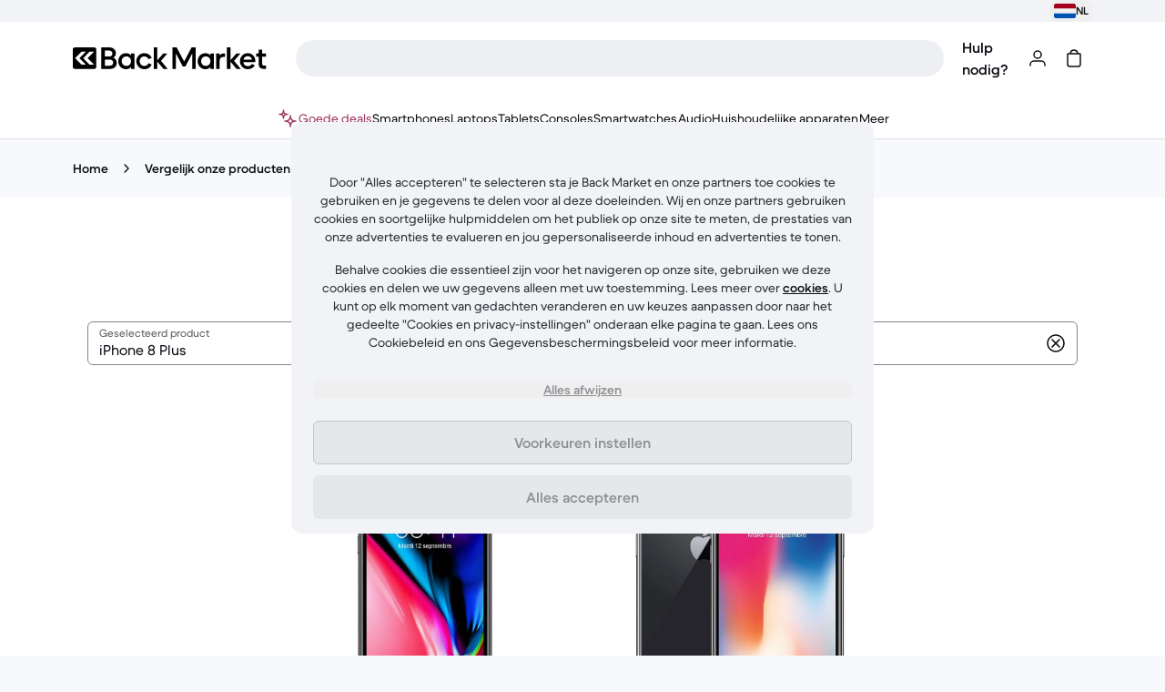

--- FILE ---
content_type: text/css
request_url: https://front-office.statics.backmarket.com/1af87039cf0ed4816809a701b197cb6f191a456b/_nuxt/ArticleCardsList.Kcofgxb1.css
body_size: -442
content:
._clipCards_1atxn_2{clip-path:inset(0 0 168px 0);-webkit-mask-image:linear-gradient(180deg,#000 80%,transparent);mask-image:linear-gradient(180deg,#000 80%,transparent)}._bottomGradient_1atxn_7{background:linear-gradient(0deg,#f8f9fc,#f8f9fcb3 41.5%,#f8f9fc00);height:112px;margin-bottom:3.5rem;margin-top:-280px;position:relative}._textBlock_13roy_2 li,._textBlock_13roy_2 p{margin-top:16px}


--- FILE ---
content_type: text/css
request_url: https://front-office.statics.backmarket.com/1af87039cf0ed4816809a701b197cb6f191a456b/_nuxt/Quiz.BQoi0vUF.css
body_size: 238
content:
._rteParser_b51wb_2{color:var(--rev-t189);font-family:BMDupletTXT,HelveticaTXT,sans-serif;font-weight:400}._rteParser_b51wb_2:lang(ja){font-family:-apple-system,BlinkMacSystemFont,Hiragino Kaku Gothic ProN,Hiragino Sans,BIZ UDPGothic,Meiryo,Yu gothic UI,sans-serif}._rteParser_b51wb_2:lang(ko){font-family:NotoSansKR,sans-serif}._rteParser_b51wb_2:lang(el){font-family:Manrope,BMDupletTXT,sans-serif}._rteParser_b51wb_2{align-items:center;display:flex;flex-direction:column;font-size:1rem;gap:1.5rem;letter-spacing:0;line-height:1.5rem;margin-left:auto;margin-right:auto;width:100%}@media (min-width:768px){._rteParser_b51wb_2{max-width:112rem}}._rteParser_b51wb_2 p:last-of-type:empty{display:none}._rteParser_b51wb_2>:not(table){max-width:736px;width:100%}@media (min-width:1200px){._rteParser_b51wb_2>:not(table){max-width:100%;width:736px}}._rteParser_b51wb_2>:last-child{margin-bottom:0}._rteParser_b51wb_2 blockquote{color:var(--rev-t189);font-weight:600}._rteParser_b51wb_2 blockquote:lang(ja),._rteParser_b51wb_2 blockquote:lang(ko){font-weight:700}._rteParser_b51wb_2 blockquote{font-family:IvarSoft,serif}._rteParser_b51wb_2 blockquote:lang(ja){font-family:IvarSoft,-apple-system,BlinkMacSystemFont,Hiragino Kaku Gothic ProN,Hiragino Sans,BIZ UDPGothic,Meiryo,Yu gothic UI,sans-serif}._rteParser_b51wb_2 blockquote:lang(ko){font-family:NotoSansKR,serif}._rteParser_b51wb_2 blockquote:lang(el){font-family:IvarSoftGreek,IvarSoft,serif}._rteParser_b51wb_2 blockquote{font-size:1.5rem}@media (min-width:768px){._rteParser_b51wb_2 blockquote{font-size:1.75rem}}._rteParser_b51wb_2 blockquote{line-height:2rem}@media (min-width:768px){._rteParser_b51wb_2 blockquote{line-height:2.5rem}}._rteParser_b51wb_2 blockquote{font-style:italic;letter-spacing:0}._rteParser_b51wb_2 blockquote:lang(el),._rteParser_b51wb_2 blockquote:lang(ja),._rteParser_b51wb_2 blockquote:lang(ko){font-style:unset}._rteParser_b51wb_2 blockquote:lang(ja){word-break:auto-phrase}._rteParser_b51wb_2 blockquote{margin-bottom:2rem;margin-top:2rem;text-align:center}._rteParser_b51wb_2 table{background-color:var(--rev-t116);border-collapse:collapse;border-radius:0;border-spacing:0;box-shadow:0 2px 4px #0000000d;display:block;margin-bottom:3.5rem;overflow-x:auto;padding:1.5rem 1.5rem 2rem;width:100vw}@media (min-width:768px){._rteParser_b51wb_2 table{border-radius:.75rem;margin-bottom:4.5rem;max-width:1120px;padding:2rem;width:auto}}._rteParser_b51wb_2 table tr{border-bottom-color:var(--rev-t139);border-bottom-width:.0625rem;max-width:100%;min-width:160px}._rteParser_b51wb_2 table tr:last-child{border-bottom:0}._rteParser_b51wb_2 table tbody{border-color:inherit;width:100%}._rteParser_b51wb_2 table p{margin-bottom:0}._rteParser_b51wb_2 table td,._rteParser_b51wb_2 table th{max-width:100%;min-width:160px;padding:.75rem .5rem;text-align:left}._rteParser_b51wb_2 table tr:first-child th{padding-top:0}._rteParser_b51wb_2 table tr:last-child td{padding-bottom:0}@media (min-width:768px){._rteParser_b51wb_2 table td,._rteParser_b51wb_2 table th{padding:1rem}}._rteParserPrimaryLight_b51wb_94{color:var(--rev-t191)}._caption_1sssd_2 *{font-family:BMDupletTXT,HelveticaTXT,sans-serif;font-weight:400}._caption_1sssd_2 :lang(ja){font-family:-apple-system,BlinkMacSystemFont,Hiragino Kaku Gothic ProN,Hiragino Sans,BIZ UDPGothic,Meiryo,Yu gothic UI,sans-serif}._caption_1sssd_2 :lang(ko){font-family:NotoSansKR,sans-serif}._caption_1sssd_2 :lang(el){font-family:Manrope,BMDupletTXT,sans-serif}._caption_1sssd_2 *{font-size:.875rem;letter-spacing:0;line-height:1.25rem}


--- FILE ---
content_type: application/javascript
request_url: https://front-office.statics.backmarket.com/1af87039cf0ed4816809a701b197cb6f191a456b/_nuxt/C7hhhxFQ.js
body_size: 3387
content:
import{d as b,l as D,b as C,x as v,o as d,e as f,A as M,n as q,k as a,aY as H,aT as V,u as x,O as U,ac as z,f as k,bu as Q,b$ as j,c0 as K,c1 as G,c2 as W,F as B,a9 as F,m as h,ag as J,a2 as X,y as R,z as Y,ak as $,aa as L,I as T,ae as Z,U as ee,M as te,a3 as se,c3 as O,bM as ae,c4 as oe,N as ne,a as ie}from"./COAcxrxp.js";import{A as ce,J as le,H as re}from"./OHzSzjqt.js";import{s as ue}from"./CnUp5-k3.js";import{f as de}from"./D8H_5qIo.js";import{u as me,a as pe}from"./Cw_6MTer.js";import{g as fe}from"./vvxUd0bn.js";const _e={key:0,class:"grid-standard"},ge={class:"heading-1 mb-24 md:col-span-4 lg:col-span-8 lg:col-start-3"},ye=["innerHTML"],Ce=b({__name:"CustomContent",props:{title:{},metaTitle:{},metaDescription:{},body:{}},setup(t){const e=t,n=H(),i=D(()=>!!e.title&&!!e.body);return(s,c)=>i.value?(d(),C("section",_e,[f("h2",ge,M(t.title),1),t.body?(d(),C("div",{key:0,class:q(["text-static-default-mid body-1 md:col-span-4 lg:col-span-8 lg:col-start-3",a(n).textBody]),"data-selector":"compare-text",innerHTML:t.body},null,10,ye)):v("",!0)])):v("",!0)}}),Me="_textBody_1c47w_2",he={textBody:Me},be={$style:he},E=V(Ce,[["__cssModules",be]]),ve={featuredArticlesTitle:{id:"product_comparison_buying_guides_title",defaultMessage:"Our featured articles"}},ke={class:"heading-2 mb-16"},Se=b({__name:"FeaturedArticles",props:{articles:{}},setup(t){const e=t,n=x(),i=U(),s=z(),c=Q({router:i,currentUrl:s}),l=D(()=>e.articles.map(o=>{const{text:u,title:g,translatedCategory:r,banner:y,bannerAlt:p,link:m,pk:N}=o;return{id:`${N}`,category:r,imageAlt:p,imageSrc:y,link:c(m),text:u,title:g}}));return(o,u)=>(d(),C("div",null,[f("h2",ke,M(a(n)(a(ve).featuredArticlesTitle)),1),k(ce,{articles:l.value},null,8,["articles"])]))}}),_={reassuranceTitle:{id:"product_comparison_reassurance_title",defaultMessage:"From phones to fridges, you can’t choose wrong."},reassuranceSubtitle:{id:"product_comparison_reassurance_subtitle",defaultMessage:"Back Market only sells the highest quality renewed items, at the best prices, risk-free."},reassuranceBestOfferTitle:{id:"product_comparison_reassurance_bestoffer_title",defaultMessage:"Best offer available"},reassuranceBestOfferDescription:{id:"product_comparison_reassurance_bestoffer_description",defaultMessage:"Selected by our price-quality algorithm"},reassuranceImpactTitle:{id:"product_comparison_reassurance_impact_title",defaultMessage:"Positive impact"},reassuranceImpactDescription:{id:"product_comparison_reassurance_impact_description",defaultMessage:"An alternative to new, joyful and elegant."},reassuranceQualityTitle:{id:"product_comparison_reassurance_quality_title",defaultMessage:"Guaranteed quality"},reassuranceQualityDescription:{id:"product_comparison_reassurance_quality_description",defaultMessage:"Our partner merchants are continuously monitored"},reassuranceServiceTitle:{id:"product_comparison_reassurance_service_title",defaultMessage:"Amazing service"},reassuranceServiceDescription:{id:"product_comparison_reassurance_service_description",defaultMessage:"Secure shopping experience"}},xe={class:"text-center"},Ae={class:"heading-2 mb-16"},Ne={class:"body-1"},Te={class:"grid-standard list-none"},De={class:"body-2-bold mt-16"},Oe={class:"body-2"},$e=b({__name:"Reassurance",setup(t){const e=x(),n=[{id:"reassurance-best-offer",icon:j,title:e(_.reassuranceBestOfferTitle),description:e(_.reassuranceBestOfferDescription)},{id:"reassurance-impact",icon:K,title:e(_.reassuranceImpactTitle),description:e(_.reassuranceImpactDescription)},{id:"reassurance-quality",icon:G,title:e(_.reassuranceQualityTitle),description:e(_.reassuranceQualityDescription)},{id:"reassurance-service",icon:W,title:e(_.reassuranceServiceTitle),description:e(_.reassuranceServiceDescription)}];return(i,s)=>(d(),C("section",xe,[f("h2",Ae,M(a(e)(a(_).reassuranceTitle)),1),f("p",Ne,M(a(e)(a(_).reassuranceSubtitle)),1),f("ul",Te,[(d(),C(B,null,F(n,({id:c,icon:l,title:o,description:u})=>f("li",{key:c,class:"mt-32 md:col-span-2 lg:col-span-3"},[(d(),h(J(l),{class:"m-auto",size:"large"})),f("p",De,M(o),1),f("p",Oe,M(u),1)])),64))])]))}}),S={title:{id:"product_comparison_cross_links_title",defaultMessage:"Our recent comparisons"},cardNext:{id:"buying_guide_slider_next_slide",defaultMessage:"Display next slide"},cardPrev:{id:"buying_guide_slider_prev_slide",defaultMessage:"Display previous slide"},cardKicker:{id:"product_comparison_cross_links_card_kicker",defaultMessage:"Comparison"},cardCta:{id:"product_comparison_cross_links_card_cta",defaultMessage:"See more"}},Le={class:"heading-2 mb-16"},Ee="compare-card",Ie="https://d37cfnv61yd15h.cloudfront.net/model_comparison/images/comparison-image-1.jpg",we=b({__name:"SuggestedComparisons",props:{suggestedComparisons:{}},setup(t){const e=x(),{trackClick:n}=X();function i(s){n({name:s.customContent.title})}return(s,c)=>(d(),C("div",null,[f("h2",Le,M(a(e)(a(S).title)),1),k(a(re),{"next-alternative-text":a(e)(a(S).cardNext),"prev-alternative-text":a(e)(a(S).cardPrev)},{default:R(()=>[(d(!0),C(B,null,F(t.suggestedComparisons,l=>(d(),h(a(le),{key:l.customContent.title,class:"mb-4",content:l.customContent.cardDescription,cta:a(e)(a(S).cardCta),"data-selector":Ee,image:l.customContent.image||Ie,title:l.customContent.title,"title-kicker":a(e)(a(S).cardKicker),"title-tag":"h3",to:l.link,onClick:o=>i(l)},null,8,["content","cta","image","title","title-kicker","to","onClick"]))),128))]),_:1},8,["next-alternative-text","prev-alternative-text"])]))}}),Be={class:"flex flex-col gap-56 pt-56 md:gap-72 md:pt-72"},et=b({__name:"AdditionalContent",props:{content:{},customContentFirst:{type:Boolean}},setup(t){return(e,n)=>(d(),h(a(Y),{class:"bg-surface-default-mid mb-56 md:mb-72"},{default:R(()=>[f("div",Be,[t.customContentFirst?(d(),h(E,$(L({key:0},t.content.customContent)),null,16)):v("",!0),t.content.suggestedComparisons?.length>0?(d(),h(we,{key:1,"suggested-comparisons":t.content.suggestedComparisons},null,8,["suggested-comparisons"])):v("",!0),t.content.featuredArticles?.length>0?(d(),h(Se,{key:2,articles:t.content.featuredArticles},null,8,["articles"])):v("",!0),t.customContentFirst?v("",!0):(d(),h(E,$(L({key:3},t.content.customContent)),null,16)),k($e)])]),_:1}))}}),A="",Fe=[A,A],I=t=>ue(t).toLowerCase();function Re({initialModels:t=Fe}={}){const e=T(t);function n({modelName:s,position:c}){c===0?e.value=[s,e.value[1]]:e.value=[e.value[0],s]}function i({position:s}){s===0?e.value=[A,e.value[1]]:e.value=[e.value[0],A]}return Z(e,async s=>{const c=u=>!se(u),[l,o]=s;c(l)&&c(o)&&await ee({name:te.COMPARISON_RESULTS,params:{productA:I(l),productB:I(o)},query:{}})}),{selectedModelsNames:e,select:n,unselect:i}}const P=(t,e,n={})=>{if(!Number.isFinite(e))throw new TypeError("Expected `wait` to be a finite number");let i,s,c=[];return function(...l){return new Promise(o=>{const u=n.before&&!s;clearTimeout(s),s=setTimeout(()=>{s=null;const g=n.before?i:t.apply(this,l);for(o of c)o(g);c=[]},e),u?(i=t.apply(this,l),o(i)):c.push(o)})}};P.promise=t=>{let e;return async function(...n){if(e)return e;try{return e=t.apply(this,n),await e}finally{e=void 0}}};function Pe(t,{selectedModels:e=[],debounceTimeMs:n=0,initialValue:i=""}={}){const s=T([]),c=T(i),l=D(()=>O(e).map(r=>r.name));function o(r){return!l.value.includes(r.name)}function u(r){r&&(c.value=r.label)}const g=P(async r=>{if(!r||r.length<2)return;const y=await t(r),p=5;s.value=y.filter(m=>o(m)).map(m=>({key:m.id,label:m.name})).slice(0,p)},n);return{options:s,handleInput:g,selectedModelName:c,select:u}}function qe(t){return t?typeof t=="string"?[t]:t:[]}function He(t){const{initializableAlgoliaClient:e,autocompleteConfig:{queries:n},selectedModelsNames:i}=t,{search:s}=e?me({initializableAlgoliaClient:e,algoliaSearchOptionType:"compare"}):pe("compare");async function c(l){const o=O(i).map(r=>`model.name:-${r}`),u=n.map(r=>{const p=[...qe(r.params?.facetFilters||[]),...o];return{...r,params:{...r.params,facetFilters:p,query:l}}}),{results:g}=await s({apiKey:"dummy_key",queries:u});return g.flatMap(r=>r.hits.map(y=>({name:y.model.name,id:y.objectID})))}return{searchModels:c}}const Ve={formSelectLabel:{id:"product_comparison_form_select_label",defaultMessage:"Selected product"}},Ue={class:"w-full md:max-w-[35.2rem]"},w=b({__name:"InputsModelAutocomplete",props:{autocompleteConfig:{},id:{},selectedModels:{},initialModelName:{}},emits:["model-selected","model-unselected"],setup(t,{emit:e}){const n=x(),i=t,s=e,{searchModels:c}=He({autocompleteConfig:i.autocompleteConfig,selectedModelsNames:()=>i.selectedModels}),{handleInput:l,options:o,selectedModelName:u,select:g}=Pe(c,{debounceTimeMs:100,initialValue:i.initialModelName});function r(p){g(p),s("model-selected",p.label)}function y(p){const m=p.target.value;m===""&&s("model-unselected"),l(m)}return(p,m)=>(d(),C("div",Ue,[k(a(de),{id:t.id,modelValue:a(u),"onUpdate:modelValue":m[0]||(m[0]=N=>ae(u)?u.value=N:null),class:"mx-16 my-8","clear-button-aria-label":"Clear",label:a(n)(a(Ve).formSelectLabel),options:a(o),type:"text",onInput:y,onSelectItem:r},null,8,["id","modelValue","label","options"])]))}}),ze={vs:{id:"models_comparison_vs",defaultMessage:"Vs"}},Qe={class:"mt-56 flex flex-col items-center md:col-span-4 md:flex-row md:justify-center lg:col-span-8 lg:col-start-12"},je={class:"heading-1 m-auto md:mx-8"},tt=b({__name:"ComparisonForm",props:{autocompleteConfig:{},modelsNames:{}},setup(t){const e=t,n=x(),{select:i,selectedModelsNames:s,unselect:c}=Re({initialModels:e.modelsNames});return(l,o)=>(d(),C("div",Qe,[k(w,{id:"models-autocomplete-0","autocomplete-config":t.autocompleteConfig,"initial-model-name":t.modelsNames?.[0],"selected-models":a(s),onModelSelected:o[0]||(o[0]=u=>a(i)({modelName:u,position:0})),onModelUnselected:o[1]||(o[1]=()=>a(c)({position:0}))},null,8,["autocomplete-config","initial-model-name","selected-models"]),f("div",je,M(a(n)(a(ze).vs)),1),k(w,{id:"models-autocomplete-1","autocomplete-config":t.autocompleteConfig,"initial-model-name":t.modelsNames?.[1],"selected-models":a(s),onModelSelected:o[2]||(o[2]=u=>a(i)({modelName:u,position:1})),onModelUnselected:o[3]||(o[3]=()=>a(c)({position:1}))},null,8,["autocomplete-config","initial-model-name","selected-models"])]))}});function st(t){const{getAlternateLinks:e}=oe(),n=ne(),i=e({link:n.path}),{customContent:s}=O(t)||{};ie({title:s?.title,link:i,meta:fe({title:s?.metaTitle||"",description:s?.metaDescription||""})})}export{et as _,tt as a,st as u};
//# sourceMappingURL=C7hhhxFQ.js.map


--- FILE ---
content_type: application/javascript
request_url: https://front-office.statics.backmarket.com/1af87039cf0ed4816809a701b197cb6f191a456b/_nuxt/BT_WUxGs.js
body_size: 12265
content:
import{u as Ze}from"./BTmFCe8Z.js";import{d as D,dv as et,I as P,l as y,cg as o,m as I,o as f,y as M,g as z,E as J,A as E,e as _,n as C,x,k as s,ck as tt,bh as Ue,N as Te,h4 as F,fU as at,u as ue,Q as ge,j as st,Y as nt,ad as ye,h5 as he,ae as X,b7 as _e,gU as rt,gV as ot,h6 as it,b as k,f as S,bQ as Ie,dA as lt,h7 as ct,K as Me,z as ve,bs as ut,G as dt,F as se,a9 as H,a8 as Ne,aT as ft,ba as pt,bb as mt,gZ as vt,bk as gt,h8 as bt,B as $e,bI as yt,a6 as ht,v as je,t as Ee,bg as _t,bM as wt,bj as kt,ea as xt,bO as St,D as qe,e8 as Le,b0 as Tt,cn as It,co as Mt,aa as ke,ag as Ct,J as me,cl as Pt,dT as $t,e9 as Et,h9 as Lt,aI as Ot,a2 as Dt,q as He,a3 as ae,fu as Oe,dl as At,bo as Rt,cm as Ke,bC as Ft,L as zt,ct as Bt,cs as te,s as Ut,ah as Nt,ai as jt,T as qt,S as De}from"./COAcxrxp.js";import{u as Ce,o as Ht,e as le,L as Kt}from"./CDlgcrGA.js";import{G as Vt,P as Yt}from"./COqRspcC.js";import{I as Gt,Y as Qt,N as Ve,E as Ae,k as Xt,s as Jt}from"./CnUp5-k3.js";import{T as Wt,c as Zt,e as ea}from"./OHzSzjqt.js";import{F as ta}from"./D8H_5qIo.js";import{e as aa}from"./Cw_6MTer.js";const sa=D({name:"RevInputSelectItem",__name:"InputSelectItem",props:{option:{},label:{},isSelected:{type:Boolean},id:{default:""},itemsCenter:{type:Boolean,default:!1}},emits:["select"],setup(e,{expose:t,emit:n}){const i=e,l=n;et({"The id prop is required if options are of type `OptionItem`":()=>!i.option.id&&!i.id});const a=P(null);function c(m){l("select",m)}function u(){const m=a.value;m&&aa(m)&&m.focus()}t({focus:u});const d=y(()=>[o`rounded-sm pointer-events-none mt-2 flex size-20 items-center justify-center ease-in motion-safe:transition-colors motion-safe:duration-[50ms]`,!i.isSelected&&o`bg-action-default-low border-static-default-hi border`,i.isSelected&&o`bg-action-default-low-pressed text-onaction-default-low-pressed`]);return(m,T)=>(f(),I(s(Vt),{id:e.option.id||e.id,ref_key:"listItem",ref:a,"aria-label":e.label,"aria-selected":e.isSelected,class:"group","items-center":e.itemsCenter,role:"option",onClick:T[0]||(T[0]=Ue(v=>c(e.option),["prevent"]))},{prefix:M(()=>[z(m.$slots,"prefix",{},()=>[_("div",{class:C(d.value)},[e.isSelected?(f(),I(s(tt),{key:0,size:"16"})):x("",!0)],2)])]),label:M(()=>[z(m.$slots,"label",{},()=>[J(E(e.label),1)])]),_:3},8,["id","aria-label","aria-selected","items-center"]))}}),na=(e,t,n,i,l)=>{const a=Te();let c=e.id.toString()||"",u="";return t===F.MERCHANT&&(c=`${e?.customer?.firstName} ${e?.customer?.lastName}`,u=`/bo-seller/buyback/orders/${n}`),t===F.CUSTOMER&&(c=e?.refurbisher?.companyName??"",u=`/${l}/dashboard/sales`),t===F.STAFF&&(c=e.id.toString(),u=a.query.backTo==="ccm"?"":`/bo-staff/buyback/orders/${n}`),{image:e.product.image.light,title:e.product.title,price:i.price(e.price),counterOfferPrice:e.counterOfferPrice?i.price(e.counterOfferPrice):"",status:e.state,recipient:c,backLink:u,showMessageBar:e.isAllowedToPostMessage}},ra=e=>{const{content:t,date:n,attachments:i}=e,l=Yt({content:t,isoDate:n}),a=i.map(c=>{const{name:u,extension:d}=at(c.href);return{...c,name:u,extension:d}})||[];return{id:l,content:t,isoDate:n,sender:e.author?.name||null,role:e.author.role,attachments:a}},Re=(e,t)=>{const{count:n}=e;if(n===0)return{count:0,next:null,previous:null,messages:[]};const i=d=>d===null?null:new URL(d).searchParams.get("page"),l=e.next?i(e.next):null,a=e.previous?i(e.previous):null,u=t.filter((d,m)=>m===t.findIndex(T=>d.date===T.date)).map(d=>ra(d)).sort((d,m)=>new Date(d.isoDate).getTime()-new Date(m.isoDate).getTime());return{count:n,next:l,previous:a,messages:u}};function oa(e,t){const n=ue(),i=ge(),l=st(),{openErrorToast:a}=Ce(),c=nt(),u=P("1"),d=P(),m=P([]),T=y(()=>{const Y=new FormData;return d.value&&(d.value.message&&Y.append("message",d.value.message),d.value?.files&&d.value.files.length>0&&d.value.files.forEach(re=>{Y.append("files",re)})),Y}),{data:v,error:g,status:p}=ye(async()=>c(he[e].postMessage,{method:"POST",body:T.value,pathParams:{id:t}}),{immediate:!1,watch:[T]},"$kDVLtTabQo"),{data:w,error:$,status:K}=ye(async()=>c(he[e].getConversation,{pathParams:{id:t},query:{page:u.value,pageSize:20}}),{watch:[u]},"$x2DEKXiXVp"),{data:B,error:A,status:W}=ye(async()=>c(he[e].getMetadata,{pathParams:{id:t}}),"$oFnfV61ap7");X($,()=>{$.value&&i.error("[BUYBACK][API][CONVERSATION] Error getting conversation",{error:$.value,owners:["bot-squad-circularity-order-lifecycle-front"]})}),X(A,()=>{A.value&&i.error("[BUYBACK][API][CONVERSATION] Error getting conversation metadata",{error:A.value,owners:["bot-squad-circularity-order-lifecycle-front"]})}),X(g,()=>{g.value&&i.error("[BUYBACK][API][CONVERSATION] Error posting conversation message",{error:g.value,owners:["bot-squad-circularity-order-lifecycle-front"]})});const O=y(()=>{if(m.value.length===0&&w.value?.results)return Re(w.value,w.value.results);if(m.value.length>0&&w.value)return Re(w.value,m.value)}),ne=y(()=>{if(B.value)return na(B.value,e,t,n,l)}),Z=y(()=>p.value==="pending"),U=y(()=>K.value==="pending"),ee=y(()=>W.value==="pending"),V=y(()=>!!O.value?.next);return _e(()=>{w.value?.results&&m.value.push(...w.value.results)}),_e(()=>{($.value||A.value||g.value)&&a()}),_e(()=>{v.value&&m.value.unshift(v.value)}),{conversation:O,metadata:ne,isLoadingConversation:U,isLoadingMetadata:ee,isLoadingPostMessage:Z,isLoadingMore:V,messageInput:d,pageInput:u,loadMore:()=>{O.value?.next&&(u.value=O.value.next)}}}const ia=D({__name:"MessageAvatar",props:{variant:{},label:{}},setup(e){const t=e,n=y(()=>t.variant==="customer"?"mood-purple":t.variant==="seller"?"mood-emerald":"mood-blush"),i=y(()=>{if(t.variant==="backmarket")return rt;if(t.variant==="seller")return ot});return(l,a)=>(f(),I(s(Gt),{class:C(n.value),label:e.label,size:"medium",thumbnail:i.value},null,8,["class","label","thumbnail"]))}}),la={class:"flex flex-row gap-12"},ca={class:"grow"},ua={class:"mb-4 flex flex-col justify-center"},da={class:"flex items-center justify-between gap-8"},fa={class:"flex shrink grow-0 flex-col overflow-hidden sm:flex-row sm:gap-8"},pa=["title"],ma={key:0,class:"text-static-default-low body-1 shrink-0 grow basis-[7ch] self-start text-right md:self-end"},va={key:0,class:"text-static-default-low body-2-bold mt-4 flex items-center gap-4"},ga={class:"body-1 mb-16 whitespace-pre-line break-words"},ba={key:0,class:"mb-16 grid grid-cols-1 gap-16 lg:grid-cols-3"},ya=D({name:"RevMessage",__name:"Message",props:{variant:{},label:{},tag:{},timestamp:{},visibility:{}},setup(e){const t=e,n=it(),i=y(()=>t.timestamp&&Intl.DateTimeFormat(n.value,{hour:"2-digit",minute:"2-digit"}).format(t.timestamp));return(l,a)=>(f(),k("article",la,[S(ia,{class:"mt-4 shrink-0",label:e.label,variant:e.variant},null,8,["label","variant"]),_("div",ca,[_("div",ua,[_("div",da,[_("div",fa,[_("div",{class:"text-static-default-hi body-1-bold truncate",title:e.label},E(e.label),9,pa),e.tag?(f(),I(s(Ie),{key:0,class:"ml-0 mr-auto mt-2",label:e.tag,size:"medium",variant:"secondary"},null,8,["label"])):x("",!0)]),i.value?(f(),k("time",ma,E(i.value),1)):x("",!0)]),e.visibility?(f(),k("div",va,[S(s(lt),{size:"20"}),J(E(e.visibility),1)])):x("",!0)]),_("div",ga,[z(l.$slots,"default")]),l.$slots.documents?(f(),k("div",ba,[z(l.$slots,"documents")])):x("",!0),z(l.$slots,"appendix")])]))}}),we={automatedMessage:{id:"buyback_conversation_automated_message",defaultMessage:"Automated message"},automatedDeletionMessage:{id:"buyback_conversation_automated_deletion_message",defaultMessage:"Messages are automatically deleted after one year."},loadMore:{id:"buyback_conversation_load_more_button",defaultMessage:"Load more"}},ha={class:"flex flex-col gap-16 py-16"},_a={key:0,class:"flex items-center"},wa=["innerHTML"],ka=D({__name:"Conversation",props:{messages:{},isLoadingMore:{type:Boolean},isLoadingConversation:{type:Boolean},role:{}},emits:["load"],setup(e,{emit:t}){const n=e,i=t,l=ue(),a=P(!1),c=P(!1),u=P(null),d=v=>{switch(v){case F.MERCHANT:return"seller";case F.STAFF:case F.AUTO_MESSAGE:return"backmarket";case F.CUSTOMER:default:return"customer"}};X(()=>n.messages,(v,g)=>{v.length!==0&&v[v.length-1].id!==g[g.length-1].id&&(a.value=!0)});function m(){u.value&&u.value.scrollHeight&&u.value.scrollTo({top:u.value.scrollHeight})}ct(()=>{m()}),Me(()=>{m(),c.value=!0});const T=y(()=>c.value?n.messages.map(v=>({...v,timestamp:Date.parse(v.isoDate),day:l.date(new Date(v.isoDate),{dateStyle:"medium"})})):n.messages);return(v,g)=>(f(),k("div",{ref_key:"containerScroll",ref:u},[S(s(ve),null,{default:M(()=>[_("div",ha,[e.messages.length===0?(f(),I(s(Qt),{key:0,icon:s(ut),title:s(l)(s(we).automatedDeletionMessage),variant:"default"},null,8,["icon","title"])):x("",!0),e.isLoadingMore?(f(),I(s(dt),{key:1,class:"self-center",loading:e.isLoadingConversation,size:"small",variant:"secondary",onClick:g[0]||(g[0]=p=>i("load"))},{default:M(()=>[J(E(s(l)(s(we).loadMore)),1)]),_:1},8,["loading"])):x("",!0),(f(!0),k(se,null,H(T.value,(p,w)=>(f(),k("div",{key:p.id},[p.day&&(w>0&&p.day!==T.value[w-1].day||w===0)?(f(),k("div",_a,[g[1]||(g[1]=_("hr",{class:"bg-static-default-mid m-0 h-1 grow border-none"},null,-1)),S(s(Ie),{label:p.day,size:"small",variant:"secondary"},null,8,["label"]),g[2]||(g[2]=_("hr",{class:"bg-static-default-mid m-0 h-1 grow border-none"},null,-1))])):x("",!0),S(s(ya),{class:C([{"bg-static-default-low":p.role===s(F).AUTO_MESSAGE},"rounded-md px-16 pt-16"]),label:p.sender??"",tag:p.role===s(F).AUTO_MESSAGE?s(l)(s(we).automatedMessage):"",timestamp:p.timestamp?new Date(p.timestamp):void 0,variant:d(p.role)},Ne({default:M(()=>[_("div",{class:C(v.$style.conversationMessage),innerHTML:p.content},null,10,wa)]),_:2},[p.attachments.length>0?{name:"documents",fn:M(()=>[(f(!0),k(se,null,H(p.attachments,$=>(f(),I(s(Ve),{key:$.name,name:$.name,thumbnail:!0,url:$.href},null,8,["name","url"]))),128))]),key:"0"}:void 0]),1032,["class","label","tag","timestamp","variant"])]))),128))])]),_:1})],512))}}),xa="_conversationMessage_1szo7_2",Sa={conversationMessage:xa},Ta={$style:Sa},Ia=ft(ka,[["__cssModules",Ta]]),ce={fileInputErrorMaxSize:{id:"buyback_conversation_max_size_error",defaultMessage:"Uploaded file is too big"},fileInputErrorMimeType:{id:"buyback_conversation_file_extension_error",defaultMessage:"Only .png, .jpg, .jpeg, .pdf are allowed"},messageInputLabel:{id:"buyback_conversation_message_bar_label",defaultMessage:"Message"},sendMessage:{id:"buyback_conversation_send_message",defaultMessage:"Send message"},attachFile:{id:"buyback_conversation_attach_file",defaultMessage:"Attach file"}},Ma={class:"bg-static-default-low md:bg-transparent"},Ca={class:"bg-static-default-low rounded-md flex flex-wrap items-center gap-8 px-8 py-24 md:px-16"},Pa={key:0,class:"flex w-full flex-wrap gap-12"},$a={class:"grow"},Ea=5*1024*1024,La=D({__name:"ConversationBar",props:pt({isLoadingConversation:{type:Boolean},isLoadingPostMessage:{type:Boolean}},{message:{required:!0},messageModifiers:{}}),emits:["update:message"],setup(e){const t=["image/png","image/jpeg","application/pdf"],n=mt(e,"message"),{openErrorToast:i}=Ce(),l=ue(),a=P(""),c=P(null),u=P([]),d=()=>{n.value={message:a.value,files:u.value},a.value="",u.value=[]},m=({target:g})=>{const{files:p}=g;if(!p||!p[0])return;const w=p[0];if(w.size>Ea){i({content:l(ce.fileInputErrorMaxSize)});return}if(!t.includes(w.type)){i({content:l(ce.fileInputErrorMimeType)});return}u.value.push(w)},T=()=>{c.value&&c.value.click()},v=g=>{u.value=u.value.filter(p=>p.name!==g.name)};return(g,p)=>(f(),k("div",Ma,[S(s(ve),null,{default:M(()=>[_("div",Ca,[u.value.length>0?(f(),k("div",Pa,[(f(!0),k(se,null,H(u.value,w=>(f(),I(s(Ve),{key:w.name,class:"flex-1",deletable:"",name:w.name,onDelete:$=>v(w)},null,8,["name","onDelete"]))),128))])):x("",!0),S(s(Ae),{"alternative-text":s(l)(s(ce).attachFile),disabled:e.isLoadingConversation||u.value.length>4,icon:s(vt),variant:"secondary",onClick:T},null,8,["alternative-text","disabled","icon"]),_("div",$a,[S(s(Wt),{id:"message","model-value":a.value,"onUpdate:modelValue":p[0]||(p[0]=w=>a.value=w),disabled:e.isLoadingConversation,label:s(l)(s(ce).messageInputLabel),"max-rows":4,onKeydown:gt(Ue(d,["ctrl","prevent"]),["enter"])},null,8,["model-value","disabled","label","onKeydown"])]),S(s(Ae),{"alternative-text":s(l)(s(ce).sendMessage),disabled:e.isLoadingConversation||a.value==="",icon:s(bt),loading:e.isLoadingPostMessage,variant:"primary",onClick:d},null,8,["alternative-text","disabled","icon","loading"])]),_("input",{ref_key:"fileInput",ref:c,"aria-label":"attachement-input",class:"hidden",type:"file",onChange:m},null,544)]),_:1})]))}}),Oa={class:"grid grid-cols-3 py-16"},Da={class:"body-1-bold justify-self-center"},Aa={class:"hidden md:block"},Ra={class:"flex py-16"},Fa={class:"flex items-center gap-16"},za={class:"body-2 flex flex-col"},Ba={key:0,class:"text-static-default-low body-2-bold"},Ua=D({__name:"ConversationSummary",props:{image:{},title:{},price:{},counterOfferPrice:{},status:{},recipient:{},backLink:{}},setup(e){const t=e,n=y(()=>t.counterOfferPrice?Ee`text-static-default-low caption-striked line-through ml-6`:Ee`text-static-default-low`);return(i,l)=>(f(),k("div",null,[S(s($e)),S(s(ve),null,{default:M(()=>[_("div",Oa,[_("div",null,[e.backLink?(f(),I(s(ht),{key:0,to:e.backLink},{default:M(()=>[S(s(yt),{size:"24"})]),_:1},8,["to"])):x("",!0)]),_("div",Da,E(e.recipient),1)])]),_:1}),S(s($e)),S(s(ve),null,{default:M(()=>[_("div",Aa,[_("div",Ra,[_("div",Fa,[S(s(je),{alt:e.title,height:40,src:e.image,style:{"flex-shrink":"0",height:"40px"},width:40},null,8,["alt","src"]),_("div",za,[S(s(Ie),{class:"self-start",label:e.status,size:"small",variant:"alternate"},null,8,["label"]),_("span",null,E(e.title),1),e.counterOfferPrice?(f(),k("span",Ba,E(e.counterOfferPrice),1)):x("",!0),_("span",{class:C(n.value)},E(e.price),3)])])])])]),_:1})]))}}),Na={loading:{id:"buyback_step_device_loading",defaultMessage:"Loading"}},ja={key:1,class:"flex h-[calc(100vh-5.2rem)] flex-col md:h-[calc(100vh-6.1rem)]"},qa=D({__name:"OrderConversation",props:{role:{}},setup(e){const{id:t}=Ze(),n=ue(),{conversation:i,metadata:l,isLoadingMore:a,isLoadingConversation:c,isLoadingMetadata:u,isLoadingPostMessage:d,messageInput:m,loadMore:T}=oa(e.role,t);return(v,g)=>s(u)&&s(c)?(f(),I(s(_t),{key:0,text:s(n)(s(Na).loading)},null,8,["text"])):(f(),k("div",ja,[s(l)?(f(),I(Ua,{key:0,backLink:s(l).backLink,class:"bg-static-default-low shrink-0",counterOfferPrice:s(l).counterOfferPrice,image:s(l).image,price:s(l).price,recipient:s(l).recipient,status:s(l).status,title:s(l).title},null,8,["backLink","counterOfferPrice","image","price","recipient","status","title"])):x("",!0),s(i)?(f(),I(Ia,{key:1,class:"shrink overflow-y-auto","is-loading-conversation":s(c),"is-loading-more":s(a),messages:s(i).messages,role:e.role,onLoad:s(T)},null,8,["is-loading-conversation","is-loading-more","messages","role","onLoad"])):x("",!0),s(l)?.showMessageBar?(f(),I(La,{key:2,message:s(m),"onUpdate:message":g[0]||(g[0]=p=>wt(m)?m.value=p:null),class:"shrink-0","is-loading-conversation":s(c),"is-loading-post-message":s(d)},null,8,["message","is-loading-conversation","is-loading-post-message"])):x("",!0)]))}}),ks=Object.freeze(Object.defineProperty({__proto__:null,default:qa},Symbol.toStringTag,{value:"Module"})),Ha=["aria-live","role"],Ka={class:"flex items-center justify-between gap-20"},Va={class:"flex flex-1 items-center"},Ya={key:1,class:"text-static-default-hi"},Ga={class:"flex-1 py-2"},Qa={class:"text-static-default-mid body-2 w-full min-w-full"},Xa=50,Fe=500,ze=300,Ja=250,Wa=D({name:"RevToastItem",__name:"ToastItem",props:{actionLabel:{default:()=>{}},name:{},title:{},description:{default:()=>{}},variant:{default:()=>le.Info},iconSrc:{default:""},icon:{default:()=>{}},iconProps:{default:()=>({alt:"",height:32,width:32})},duration:{default:()=>Ht}},emits:["close","action"],setup(e,{emit:t}){const n=t,i=P(null),l=kt("toast-container"),a=P(0),c=P(!1),u=P(!1),d=P(!0),m=Zt("(min-width: 768px)"),T={info:"polite",success:"polite",error:"assertive"},v=y(()=>T[e.variant]),g={info:o`bg-static-default-hi mood-inverse`,success:o`bg-static-default-hi mood-inverse`,error:o`bg-static-danger-hi`},p=y(()=>[o`shadow-long rounded-lg pointer-events-auto min-w-0 overflow-hidden px-16 py-12 md:min-w-300 md:max-w-400`,g[e.variant],u.value&&o`transition-transform duration-300 ease-out`,d.value?o`visible`:o`hidden`]),w=y(()=>[o`text-static-default-hi body-1`,e.description&&o`body-1-bold`]),$=o`mr-16 h-32 max-w-32`,K={info:"status",success:"status",error:"alert"},B=y(()=>K[e.variant]),A=y(()=>{if(e.variant===le.Success)return xt;if(e.variant===le.Error)return St;if(e.variant===le.Info&&!e.iconSrc)return e.icon||qe}),W=y(()=>e.variant===le.Info&&e.iconSrc?e.iconSrc:"");function O(){i.value!==null&&window.clearTimeout(i.value),i.value=null}function ne(){n("action"),n("close"),O()}function Z(){n("close"),O()}function U(){O(),i.value=window.setTimeout(Z,e.duration)}function ee(j){const q=j==="up"&&!m.value,ie=j==="right"&&m.value;return q||ie}function V(j,q,ie){u.value=!0,a.value=j==="up"?-ie:-q}function de(){c.value=!0,a.value=a.value>0?Fe:-Fe,setTimeout(()=>{d.value=!1},Ja),setTimeout(()=>{u.value=!1,Z()},ze)}function Y(){c.value=!0,a.value=0,setTimeout(()=>{c.value=!1,u.value=!1},ze)}const{lengthY:re,lengthX:fe,direction:oe}=ea(l,{threshold:0,passive:!0,onSwipe(){ee(oe.value)&&V(oe.value,fe.value,re.value)},onSwipeEnd(){a.value!==0&&(Math.abs(a.value)>Xa?de():Y())}}),N=y(()=>m.value?`translateX(${a.value}px)`:`translateY(${a.value}px)`);Me(()=>{U(),Le({action:"toast",context:{name:e.name,status:"opened"}})}),Tt(()=>{O(),Le({action:"toast",context:{name:e.name,status:"closed"}})});const be=It(),pe=y(()=>e.actionLabel||be(Mt.buttonClose));return(j,q)=>(f(),k("div",ke({ref:"toast-container","aria-atomic":"true","aria-live":v.value,class:p.value,role:B.value,style:{transform:u.value?N.value:void 0}},Pt({focusin:O,focusout:U,mouseleave:U,mouseover:O},!0)),[_("div",Ka,[_("div",Va,[W.value?(f(),I(s(je),ke({key:0},e.iconProps,{alt:e.iconProps.alt,class:$,height:e.iconProps.height,src:W.value,width:e.iconProps.width}),null,16,["alt","height","src","width"])):x("",!0),A.value?(f(),k("div",Ya,[(f(),I(Ct(me(A.value)),{class:C($)}))])):x("",!0),_("div",Ga,[_("span",{class:C(w.value)},E(e.title),3),_("div",Qa,E(e.description),1)])]),S(s(Xt),{underlined:!1,onClick:ne},{default:M(()=>[J(E(pe.value),1)]),_:1})])],16,Ha))}}),Za={class:"pointer-events-none fixed inset-x-0 top-0 gap-12 p-24 md:p-16"},es=D({name:"RevToast",inheritAttrs:!1,__name:"Toast",props:{to:{default:"body"}},setup(e){const t=Kt(),n=y(()=>t.toasts),i=o`-translate-y-full opacity-0 md:translate-x-full md:translate-y-0`,l=o`ease-in-out motion-safe:transition-all motion-safe:duration-300`,a=o`absolute ease-in-out motion-safe:transition-all motion-safe:duration-150`,c=o`translate-y-[-200%] opacity-0 md:translate-x-full md:translate-y-0`,u=o`ease-in-out motion-safe:transition-all motion-safe:duration-150`;function d(v){const g=v,{marginLeft:p,marginTop:w,width:$,height:K,visibility:B}=window.getComputedStyle(g);v.setAttribute("style",`
    left: ${g.offsetLeft-parseInt(p,10)}px;
    top: ${g.offsetTop-parseInt(w,10)}px;
    width: ${$};
    height: ${K};
    visibility: ${B};
  `)}function m(v){const g=me(v);g.onClose&&g.onClose(),t.dismiss(g.id)}function T(v){const g=me(v);g.onAction&&g.onAction(),t.dismiss(g.id)}return(v,g)=>(f(),I(s(Et),{to:e.to},{default:M(()=>[_("div",Za,[S($t,{class:"relative flex flex-col items-stretch gap-12 md:items-end","enter-active-class":l,"enter-from-class":i,"leave-active-class":a,"leave-to-class":c,"move-class":u,tag:"div",onBeforeLeave:d},{default:M(()=>[(f(!0),k(se,null,H(n.value,p=>(f(),I(Wa,{key:p.id,"action-label":p.actionLabel,description:p.description,duration:p.duration,icon:me(p.icon),"icon-props":p.iconProps,"icon-src":p.iconSrc,name:p.id,title:p.title,variant:p.variant,onAction:w=>T(p),onClose:w=>m(p)},null,8,["action-label","description","duration","icon","icon-props","icon-src","name","title","variant","onAction","onClose"]))),128))]),_:1})])]),_:1},8,["to"]))}}),xs=D({__name:"TheToast",props:{to:{}},setup(e){return(t,n)=>(f(),I(s(es),{to:e.to},null,8,["to"]))}}),Ss=()=>Lt()?localStorage?.getItem("attraqtsessionid"):null,Ts=(e=null)=>{Ot()&&e&&(window.ebRecoIds=[...new Set(window.ebRecoIds).add(e)])},Is=({id:e,price:t,source:n,reviewRating:i})=>{window.sessionStorage&&window.sessionStorage.setItem(e,JSON.stringify({price:t,source:n,reviewRating:i}))},Ye=e=>{const t=ge();try{if(window.sessionStorage){const n=window.sessionStorage.getItem(e);return n?JSON.parse(n):{}}}catch(n){t.info("[S&R][Error][ProductPage] Error accessing sessionStorage",{error:n instanceof Error?n:void 0,owners:["bot-squad-search-and-recommendation-front"]})}return{}};function Ms({id:e,isOutOfStock:t,price:n}){const{price:i,source:l}=Ye(e),a=ge();if(l===void 0||i===void 0)return;const c=n?parseFloat(n):NaN,u=parseFloat(i);!Number.isNaN(c)&&c!==u&&a.info("[S&R][Error][ProductPage] Price desync detected",{id:e,cardPrice:i,productPrice:n,source:l,owners:["bot-squad-search-and-recommendation-front"]}),t&&a.info("[S&R][Error][ProductPage] Stock desync detected",{id:e,source:l,owners:["bot-squad-search-and-recommendation-front"]})}function Ge(e){return{availableStock:e.stockRaw,brand:e.brand,brandClean:e.brand_clean,categoryId:e.cat_id,category:e.category_3,grade:{name:e.backbox_grade_label,value:e.backbox_grade_value},image:e.image1,listingId:`${e.listingID}`,model:e.model,modelClean:e.model_clean,price:{amount:`${e.price}`,currency:e.currency},priceNew:e.referencePrice,productId:String(e.backmarketID),reviewRating:e.reviewRating,sellerId:`${e.merchant_id}`,warrantyDuration:e.warranty,deal:e.deals?.[0],marketingTags:e.marketing_tags}}function Qe(e){return{...Ge(e),id:e.id,objectId:e.objectID,title:e.title_model,description:e.sub_title_elements?.join(" - ")??"",productPageLink:e.link_grade_v2}}function Cs(e){return{...Qe(e),granularity:"variant"}}function Ps(e){return{...Qe(e),specialOfferType:e.special_offer_type,granularity:"backbox"}}function $s(e){const t=Object.entries(e.variant_fields).map(([i,l])=>{const a=l.map(c=>typeof c=="string"?{name:c}:c).filter(c=>c.name);return[i,a]}),n=Object.fromEntries(t);return{...Ge(e),id:e.objectID,objectId:e.objectID,title:e.title_model,productPageLink:e.link_master_pp??e.link_grade_v2,granularity:"parent",specifications:n,scores:{lifeExpectancy:e.life_expectancy_score,performances:e.performances_score,camera:e.camera_score,screenQuality:e.screen_quality_score,soundQuality:e.sound_quality_score,multimedia:e.multimedia_score}}}function Es(e){return{title:e.title,image:e.image,brand:e.brand,model:e.model,id:e.id,category:e.category,categoryId:e.categoryId,url:e.productPageLink,price:e.price,priceNew:e.priceNew,discountedPrice:e.discountedPrice,reviewRating:e.reviewRating,listingId:e.listingId,specifications:e.specifications,scores:e.scores}}const xe="0";function ts(e){return!e||e.id.toString()===xe?"":e.isMonthly?"monthly":"upfront"}const as=(e,t)=>{const n=e.insuranceOffers?.find(a=>a.id.toString()!==xe&&a.selected),l=e.options.find(a=>a.type==="delivery")?.choices||[];return{available:e.available==="yes",brand:e.brand??"",category:e.category??"",color:e.color??"",currency:t,id:e.productId??"",insurancePrice:n?.price.amount??"",insuranceTitle:n?.title??"",insurancePaymentType:ts(n),list:Ye(e.akeneoId).source,listingId:e.listingId??"",merchantId:e.merchantPublicId??e.merchantId??"",model:e.model??"",name:e.title??"",specialOfferType:e.specialOfferType,price:e.price??"",quantity:e.quantity??"",quantityMax:e.quantityMax??"",collectionPointAvailable:e.options.some(a=>a.choices.some(c=>c.isCollectionPoint)),shipper:[e.shippingSelected.shipperId??"",e.shippingSelected.shippingFeeDelay??"0",Oe({amount:e.shippingSelected.shippingFeePrice,currency:t})].join(" - "),shippingDelay:e.shippingSelected.shippingFeeDelay??"",shippingPrice:e.shippingSelected.shippingFeePrice??"",shippingOptions:l.map(a=>[a.shipperId??"",a.shippingDelay??"0",Oe({amount:a.price,currency:t})].join(" - ")),uuid:e.akeneoId??"",variant:e.gradeId??"",warrantyDuration:e.warranties[0]?.delay??"",dealType:"normal",isInsuranceEligible:!!e.insuranceOffers?.length||!1,insuranceEligibleOffers:e.insuranceOffers&&e.insuranceOffers.filter(a=>a.id.toString()!==xe).map(a=>a.isMonthly?"monthly":"upfront").join("-"),mobilePlanOfferSelected:e.mobilePlan?.selectedOffer.name??"",mobilePlanOfferSelectedType:e.mobilePlan?.selectedOffer.type??"",isFlashSales:(e.promoCodes?.length??0)>0,campaignId:e.adjustmentFeeCampaignId??"",populationId:e.adjustmentFeePopulationId??""}};function Ls(){const e=Te(),{trackFunnel:t}=Dt(),{defaultCurrency:n}=He().market;return{trackFunnel:(l,a)=>{t({products:l.map(c=>as(c,n)),swap:!ae(a),swapCategory:ae(a)?null:a?.diagnosticPayload?.category,swapEstimation:ae(a)?null:a.price,step:e.meta?.gtmStepId??null,pageType:e.name??""})}}}const Os=At("swapStore",{state:()=>({advertisement:null,offer:null,swapCurrency:He().market.defaultCurrency}),getters:{hasOffer:e=>!ae(e.offer),hasAdvertisement:e=>!ae(e.advertisement)&&ae(e.offer)},actions:{resetSwap(){this.advertisement=null,this.offer=null},setSwap(e){this.offer=e?.offer,this.advertisement=e?.ad}}});function Be(e,t){let n=(e.getTime()-t.getTime())/1e3;return n/=60,Math.abs(Math.round(n))}const Ds=()=>{const{openErrorToast:e}=Ce(),t=ge(),n=Te(),i=new Date;return{handleUnauthorizedUser:async(a,c)=>{const u=Rt(),d=new Date;switch(a?.status){case 401:return e(),t.error(`[CHECKOUT] 401 from ${n.name}`,{...a,pageOpenedAt:i,pageFailedAt:d,pageTimeDiff:Be(d,i),owners:["bot-squad-checkout-front"]}),{isHandled:!1};case 403:return e(),await u.fetchUser(),t.error(`[CHECKOUT] 403 from ${n.name}`,{...a,pageOpenedAt:i,pageFailedAt:d,pageTimeDiff:Be(d,i),owners:["bot-squad-checkout-front"]}),{isHandled:!1};default:return e(),(a.title||"").includes("<no response>")?t.info(`[CHECKOUT] Network issue in ${n.name}`,{errors:{...a},owners:["bot-squad-checkout-front"]}):t.error(c||`[CHECKOUT] Unhandled promise error in ${n.name}`,{errors:{...a},owners:["bot-squad-checkout-front"]}),{isHandled:!1}}}}},ss=D({name:"RevHint",__name:"Hint",props:{content:{}},setup(e){const t=e,n=y(()=>t.content.length>200),i=y(()=>n.value?o`sm:w-240 sm:max-w-240`:""),l=Ke();return(a,c)=>(f(),I(s(ta),{id:s(l),"aria-hidden":"",class:"z-10","content-class-names":i.value},{trigger:M(({show:u,hide:d,...m})=>[S(s(qe),ke({"aria-describedby":s(l),class:"text-action-default-low",size:"16"},m,{onFocusin:u,onFocusout:d,onMouseleave:d,onMouseover:u}),null,16,["aria-describedby","onFocusin","onFocusout","onMouseleave","onMouseover"])]),default:M(()=>[J(" "+E(e.content),1)]),_:1},8,["id","content-class-names"]))}}),ns=["aria-describedby","aria-label","aria-labelledby","aria-valuetext"],rs=["id"],os=["aria-current"],is={class:"inline-flex items-center gap-x-4"},ls={key:1,class:"text-static-default-low caption"},cs=D({name:"RevStatusTracker",__name:"StatusTracker",props:{currentStep:{},orientation:{default:"horizontal"},progressBarColor:{default:"success"},steps:{},ariaLabel:{default:void 0},ariaLabelledby:{default:void 0}},setup(e){const t=e,n=Ke(),i=P(null),l=P(null),a=Ft();function c(r){return t.steps.findIndex(h=>h.key===r)}function u(r){if(!t.currentStep)return!1;const h=c(t.currentStep)||0;return(c(r.key)||0)<h}function d(r){return r.key===t.currentStep}const m=y(()=>!(!t.currentStep||(c(t.currentStep)||0)===t.steps.length-1)),T=y(()=>t.orientation==="horizontal"),v=y(()=>t.orientation==="vertical"),g=o`overflow-x-hidden supports-[overflow-x:clip]:overflow-x-clip`,p=o`overflow-y-hidden supports-[overflow-y:clip]:overflow-y-clip`,w=y(()=>{const r=o`before:border-static-default-low before:absolute before:z-[-3] before:block before:content-['']`,h=[o`first:before:rounded-l-full last:before:rounded-r-full`,o`before:inset-x-0 before:top-0 before:h-2 before:-translate-y-1/2 before:border-t-2`],b=[o`before:rounded-full before:left-0 before:top-8 before:h-full before:w-2 before:-translate-x-1/2 before:border-l-2`,o`last:before:hidden`];return v.value?[r,b]:[r,h]}),$=y(()=>{const r=o`text-static-default-hi body-2 relative`,h=[o`px-12 pt-18 text-center`,o`first:pl-0 first:text-left last:pr-0 last:text-right`],b=o`flex justify-between gap-x-72 pb-24 pl-16 text-left`;return v.value?[r,b]:[r,h]}),K=y(()=>{const r=o`relative grid list-none`,h=o`auto-cols-fr grid-flow-col`,b=o`grid-cols-1`;return v.value?[r,b]:[r,h,"overflow-wrap-anywhere"]}),B=y(()=>{const r=[o`rounded-full absolute z-[-2]`,o`after:rounded-full after:absolute after:block after:transition-transform after:content-['']`],h=t.progressBarColor==="success"?o`after:border-static-success-hi`:o`after:border-static-brand-mid`,b=[o`-top-1 left-1 h-2 w-[calc(100%-2px)]`,o`after:left-0 after:top-0 after:h-2 after:w-full after:translate-x-[--progress-bar-end-x] after:border-t-2`],L=[o`-left-1 top-8 h-full w-2`,o`after:-top-4 after:left-0 after:h-full after:w-2 after:translate-y-[--progress-bar-end-y] after:border-l-2 after:content-['']`];return v.value?[r,h,L,p]:[r,h,b,g]}),A=y(()=>{const r=[o`rounded-full absolute z-[-2]`,o`after:rounded-full after:absolute after:block after:transition-transform after:content-['']`],h=t.progressBarColor==="success"?o`after:border-static-success-hi`:o`after:border-static-brand-mid`,b=[o`-top-1 left-1 h-2 w-[calc(100%-2px)]`,o`after:left-[--pulse-bar-start-x] after:top-0 after:h-2 after:w-[--pulse-bar-width] after:border-t-2`],L=[o`-left-1 top-8 h-full w-2`,o`after:left-0 after:top-[--pulse-bar-start-y] after:h-[--pulse-bar-height] after:w-2 after:border-l-2 after:content-['']`];return v.value?[r,h,L,"after:animate-vertical-pulse",p]:[r,h,b,"after:animate-horizontal-pulse",g]}),W=y(()=>{const r=o`relative isolate`,h=o`mt-8`,b=o`ml-8`;return v.value?[r,b]:[r,h]}),O=y(()=>v.value?o`text-right`:"");function ne(r){return d(r)?"step":void 0}const Z=y(()=>t.steps.find(r=>d(r))?.label);function U(r){return`${r.key}-date`}function ee(r){return`${r.key}-details`}function V(r){return`${r.key}-link`}function de(r){const h=d(r),b=u(r),L=!d(r)&&!u(r),R=o`after:rounded-full after:absolute after:z-[-1] after:block after:transition-size after:content-['']`,G=[o`after:left-1/2 after:top-0 after:-translate-x-1/2 after:-translate-y-1/2`,o`first:after:left-0 first:after:translate-x-0 last:after:left-full last:after:-translate-x-full`],Q=b||h?o`after:left-0 after:top-3 after:-translate-x-1/2`:o`after:left-0 after:top-4 after:-translate-x-1/2`;return[R,v.value?Q:G,h&&o`after:size-12 after:border-6`,b&&o`after:size-10 after:border-5`,L&&o`after:bg-surface-default-mid after:border-static-default-low after:size-10 after:border-2`,!L&&t.progressBarColor==="success"&&o`after:border-static-success-hi`,!L&&t.progressBarColor==="accent"&&o`after:border-static-brand-mid`]}function Y(r){return[o`line-clamp-2`,d(r)&&o`body-2-bold`]}function re(r){return[d(r)&&v.value&&o`body-2-bold`]}const fe=o`text-action-default-hi caption-link`;function oe(r){const h=c(r.key),b=l.value[h],L=b.offsetTop+8,{offsetLeft:R,offsetWidth:G}=b;return h===0?v.value?L:R:h===t.steps.length-1?v.value?L:R+G:v.value?L:R+G/2}async function N(){window.requestAnimationFrame&&(await Bt(),window.requestAnimationFrame(()=>{const r=i.value;if(!r)return;let h="--progress-bar-end-x",b="--pulse-bar-start-x",L="--pulse-bar-width";if(v.value&&(h="--progress-bar-end-y",b="--pulse-bar-start-y",L="--pulse-bar-height"),te(t.steps)||te(t.currentStep)){r.style.setProperty(h,"-100%"),r.style.setProperty(b,"0"),r.style.setProperty(L,"0");return}const R=c(t.currentStep),G=oe(t.steps[R]);let Q=0,Pe=0;if(R===t.steps.length-1)Q=G;else{const We=oe(t.steps[R+1]);Q=G,Pe=We-Q}r.style.setProperty(h,`calc(${Q}px - 100%)`),r.style.setProperty(b,`${Q}px`),r.style.setProperty(L,`${Pe}px`)}))}function be(r){return!te(r.hint)}function pe(r){const h=U(r);return!te(a[h])}function j(r){const h=ee(r);return!te(a[h])}function q(r){const h=V(r);return!te(a[h])}function ie(r){return pe(r)||j(r)||q(r)}function Xe(r){return q(r)&&T.value}function Je(r){return q(r)&&v.value}return X(()=>t.currentStep,()=>{N()}),X(()=>t.orientation,()=>{N()}),X(()=>t.steps,()=>{N()},{deep:!0}),Me(()=>{window.addEventListener("resize",N),N()}),zt(()=>{window.removeEventListener("resize",N)}),(r,h)=>(f(),k("div",{ref_key:"elementRef",ref:i,class:C(W.value)},[_("div",{"aria-describedby":s(n),"aria-label":e.ariaLabel,"aria-labelledby":e.ariaLabelledby,"aria-valuetext":Z.value,class:C(B.value),role:"progressbar"},null,10,ns),_("ol",{id:s(n),class:C(K.value)},[(f(!0),k(se,null,H(e.steps,b=>(f(),k("li",{key:b.key,ref_for:!0,ref_key:"stepRefs",ref:l,"aria-current":ne(b),class:C([$.value,w.value,de(b)])},[_("div",null,[_("div",is,[_("p",{class:C(Y(b))},E(b.label),3),b.hint&&be(b)?(f(),I(ss,{key:0,content:b.hint},null,8,["content"])):x("",!0)]),_("div",null,[Je(b)?(f(),k("div",{key:0,class:C(fe)},[z(r.$slots,V(b))])):x("",!0)])]),ie(b)?(f(),k("div",{key:0,class:C(O.value)},[pe(b)?(f(),k("div",{key:0,class:C(re(b))},[z(r.$slots,U(b))],2)):x("",!0),j(b)?(f(),k("div",ls,[z(r.$slots,ee(b))])):x("",!0),Xe(b)?(f(),k("div",{key:2,class:C(fe)},[z(r.$slots,V(b))])):x("",!0)],2)):x("",!0)],10,os))),128))],10,rs),m.value?(f(),k("div",{key:0,class:C(A.value),role:"presentation"},null,2)):x("",!0)],2))}});function Se(e){if(typeof e=="string")return ue().date(new Date(e),{year:"numeric",month:"numeric",day:"numeric"})}function us(e,t){const{dateRange:n,details:i}=e;return n&&t?n.maxDateDetails.replace("%s",Se(n.maxDate)||""):i||void 0}function ds(e,t){return e.dateRange&&t?Se(e.dateRange.minDate):Se(e.date)}function fs(e){const{FF_ENABLE_MY_ORDERS_TIMELINE_STEPS_AS_DATE_RANGE:t}=Ut().public,n=t,i=e.filter(a=>a.type!==null).map(a=>{const c=Jt(a.type);return{current:a.current,hint:a.hint||void 0,label:a.label,key:c,date:ds(a,n),details:us(a,n)}});return{currentStepKey:i.find(a=>a.current)?.key||"",steps:i}}const ps={class:"contents","data-test":"orderline-timeline"},As=D({__name:"OrderlineTimeline",props:{timeline:{}},setup(e){const t=e,n=Nt(),{currentStepKey:i,steps:l}=fs(t.timeline),a=y(()=>n.value<jt.LG?"vertical":"horizontal");return(c,u)=>{const d=qt;return f(),k("div",ps,[S(d,null,{fallback:M(()=>[(f(),k(se,null,H(3,m=>S(s(De),{key:m,class:"mb-2",height:"1.2rem",shape:"rectangle",width:"100%"})),64)),S(s(De),{class:"mb-2",height:"1.2rem",shape:"rectangle",width:"25%"})]),default:M(()=>[S(s(cs),{"current-step":s(i),"data-qa":s(i),orientation:a.value,steps:s(l)},Ne({_:2},[H(s(l),m=>({name:`${m.key}-date`,fn:M(()=>[J(E(m.date),1)])})),H(s(l),m=>({name:`${m.key}-details`,fn:M(()=>[J(E(m.details),1)])}))]),1032,["current-step","data-qa","orientation","steps"])]),_:1})])}}}),Rs=Object.freeze(Object.defineProperty({__proto__:null,default:sa},Symbol.toStringTag,{value:"Module"}));export{xe as D,Rs as I,ks as O,xs as _,Ds as a,Ls as b,Cs as c,As as d,Ps as e,as as f,Ss as g,$s as h,Is as i,Ms as l,Es as p,Ts as s,Os as u,cs as z};
//# sourceMappingURL=BT_WUxGs.js.map


--- FILE ---
content_type: application/javascript
request_url: https://front-office.statics.backmarket.com/1af87039cf0ed4816809a701b197cb6f191a456b/_nuxt/DCPS9gw3.js
body_size: 708
content:
import{c as s,d as f,b as g,ar as w,aP as k,o as t,e as p,g as v,bz as b,aQ as C,I as T,l as x,cg as m,x as h,m as d,aa as u,k as r,ag as I,J as P,v as z,u as B,q as O,y as _,F,a9 as H,E as M,A as j,cY as E,cj as R,dp as U,dq as A}from"./COAcxrxp.js";const Q=s({method:"POST",operationId:"addToCart",path:"/bm/cart/add_product"}),Y=s({method:"POST",operationId:"addProductsToCart",path:"/bm/cart/add_products"}),K=s({method:"POST",operationId:"addServiceToCart",path:"/bm/cart/services"});s({method:"GET",operationId:"getSwap",path:"/bm/cart/swap"});s({method:"POST",operationId:"saveCartShippings",path:"/bm/cart/shippings"});const W=s({method:"POST",operationId:"updateCartCollectionPoint",path:"/bm/cart/update-collection-point"}),X=s({method:"POST",operationId:"updateUserInformation",path:"/bm/cart/update-user-information"}),y=Symbol("size"),D={class:"overflow-x-auto md:mx-auto md:w-full"},N={class:"bg-static-default-mid text-static-default-hi rounded-lg inline-flex list-none justify-start gap-32 px-24 py-16 md:w-full"},V=f({name:"RevHorizontalSeriesBlock",__name:"HorizontalSeriesBlock",props:{size:{default:"large"}},setup(a){return w(y,k(a,"size")),(e,o)=>(t(),g("div",D,[p("ul",N,[v(e.$slots,"default")])]))}}),q={key:0,class:"min-h-48 w-160 shrink-0 list-none md:max-w-none md:flex-1"},L={class:"flex h-full items-center md:w-full"},$=f({name:"RevHorizontalSeriesBlockItem",inheritAttrs:!1,__name:"HorizontalSeriesBlockItem",props:{icon:{},imageSrc:{}},setup(a){const e=b(),o=C(y,T("large")),i=x(()=>[m`mr-12 shrink-0 align-middle`,o.value==="small"&&m`p-12`,o.value==="large"&&m`p-0`]);return(l,S)=>a.icon||a.imageSrc?(t(),g("li",q,[p("div",L,[a.icon?(t(),d(I(P(a.icon)),u({key:0},r(e),{class:i.value,"data-test":"icon",size:"48"}),null,16,["class"])):a.imageSrc?(t(),d(r(z),u({key:1,alt:""},r(e),{class:i.value,height:48,role:"presentation",src:a.imageSrc,width:48}),null,16,["class","src"])):h("",!0),p("span",u(r(e),{class:"body-2 inline-block overflow-hidden break-words text-left align-middle md:flex-1"}),[v(l.$slots,"default")],16)])])):h("",!0)}}),c={customerService:{id:"reassurance_items_customer_service",defaultMessage:"Friendly customer service"},delivery:{id:"reassurance_items_shipping",defaultMessage:"Free standard shipping"},satisfaction:{id:"reassurance_items_return",defaultMessage:"Free {days}-day returns"},warranty:{id:"reassurance_items_warranty",defaultMessage:"1-year warranty"}},Z=f({__name:"TrustList",setup(a){const e=B(),{features:o}=O(),{coolingOffDays:i}=o,l=x(()=>[{id:"reassurance_warranty",icon:E,text:e(c.warranty)},{id:"reassurance_delivery",icon:R,text:e(c.delivery)},{id:"reassurance_satisfaction",icon:U,text:e(c.satisfaction,{days:i})},{id:"reassurance_customer_service",icon:A,text:e(c.customerService)}]);return(S,G)=>(t(),d(r(V),{class:"-mx-24 px-24 md:mx-0 md:px-0",size:"small"},{default:_(()=>[(t(!0),g(F,null,H(l.value,n=>(t(),d(r($),{key:n.id,"data-test":n.id,icon:n.icon,"image-src":n.imageSrc},{default:_(()=>[M(j(n.text),1)]),_:2},1032,["data-test","icon","image-src"]))),128))]),_:1}))}});export{Z as _,Q as a,K as b,Y as c,W as d,X as p};
//# sourceMappingURL=DCPS9gw3.js.map


--- FILE ---
content_type: application/javascript
request_url: https://front-office.statics.backmarket.com/1af87039cf0ed4816809a701b197cb6f191a456b/_nuxt/B6c89aN1.js
body_size: 5675
content:
const __vite__mapDeps=(i,m=__vite__mapDeps,d=(m.f||(m.f=["./CIsC5aCT.js","./COAcxrxp.js","./entry.CoVSxGuW.css","./SpiderChart.CbBL9Miu.css"])))=>i.map(i=>d[i]);
import{l as R,c3 as U,ce as K,ax as V,cE as Y,g as D,ak as q,aa as P,cF as Z,d as w,m as v,o as i,y as b,bn as J,f as _,k as u,S,e as p,aA as Q,aC as X,b as m,E as H,A as f,F as M,a9 as C,x,u as B,v as ee,G as ae,T as te,cG as se,Y as re,ad as ce,N as O,j as oe,U as ie,aI as ne,w as le,cB as de,z as ue}from"./COAcxrxp.js";import{T as me}from"./d9DOGM-R.js";import{u as pe}from"./CnUp5-k3.js";import{u as _e,_ as he,a as ge}from"./C7hhhxFQ.js";import{g as fe,_ as ye}from"./COqRspcC.js";import{l as be}from"./D8H_5qIo.js";import{b as F,c as I}from"./Cw_6MTer.js";import{i as ve}from"./B6SZHu6Y.js";import"./BTmFCe8Z.js";import"./OHzSzjqt.js";import"./vvxUd0bn.js";import"./DegwJxtY.js";function T(e){return e.length>0?e[0].filter(a=>e.every(t=>t.includes(a))):[]}function we(e){const a=e.map(t=>t.groupedCharacteristics.filter(r=>!!r.rating).map(r=>r.category));return T(a)}function Me(e){const a=we(e),t=a.map(s=>({name:s,max:100})),r=e.map(s=>({value:a.map(c=>s.groupedCharacteristics.find(l=>l.category===c)?.rating),name:s.title||""}));return{indicators:t,data:r}}function xe(e){return R(()=>{const a=U(e);return Me(a)})}function A(e){return e!=null}const k={characteristicsReviews:{id:"product_comparison_reviews_title",defaultMessage:"Customer reviews"},characteristicsReviewsGlobalLabel:{id:"product_comparison_reviews_global_label",defaultMessage:"Average"},characteristicsNote:{id:"product_comparison_reviews_note",defaultMessage:"{value}/{total}"},characteristicsReviewOverallPerformance:{id:"product_comparison_reviews_characteristics_review_overall_performance",defaultMessage:"Performances"},characteristicsReviewAestheticAppearance:{id:"product_comparison_reviews_characteristics_review_aesthetic_appearance",defaultMessage:"Design"},characteristicsReviewAccessories:{id:"product_comparison_reviews_characteristics_review_accessories",defaultMessage:"Accessories"},characteristicsReviewBattery:{id:"product_comparison_reviews_characteristics_review_battery",defaultMessage:"Battery"},characteristicsReviewCamera:{id:"product_comparison_reviews_characteristics_review_camera",defaultMessage:"Camera"},characteristicsReviewPackagingCleanliness:{id:"product_comparison_reviews_characteristics_review_packaging_cleanliness",defaultMessage:"Packaging cleanliness"},characteristicsReviewShipping:{id:"product_comparison_reviews_characteristics_review_shipping",defaultMessage:"Shipping"},characteristicsAudio:{id:"product_comparison_characteristics_audio",defaultMessage:"Audio"},characteristicsAudioJackSocket:{id:"product_comparison_characteristics_audio_jack_socket",defaultMessage:"3.5mm jack socket"},characteristicsAudioNumberOfMicrophones:{id:"product_comparison_characteristics_audio_number_of_microphones",defaultMessage:"Number of microphones"},characteristicsAudioRadio:{id:"product_comparison_characteristics_audio_radio",defaultMessage:"Radio"},characteristicsAudioStereoSpeaker:{id:"product_comparison_characteristics_audio_stereo_speaker",defaultMessage:"Stereo speakers"},characteristicsBattery:{id:"product_comparison_characteristics_battery",defaultMessage:"Battery"},characteristicsBatteryRemovable:{id:"product_comparison_characteristics_battery_removable",defaultMessage:"Removable battery"},characteristicsBatteryBatteryLife:{id:"product_comparison_characteristics_battery_battery_life",defaultMessage:"Battery life"},characteristicsBatteryFastCharging:{id:"product_comparison_characteristics_battery_fast_charging",defaultMessage:"Fast charging"},characteristicsBatteryPower:{id:"product_comparison_characteristics_battery_power",defaultMessage:"Battery power"},characteristicsBatteryCapacity:{id:"product_comparison_characteristics_battery_capacity",defaultMessage:"Battery capacity"},characteristicsBatteryUltraPowerSavingMode:{id:"product_comparison_characteristics_battery_ultra_power_saving_mode",defaultMessage:"Ultra power saving mode"},characteristicsBatteryWirelessCharging:{id:"product_comparison_characteristics_battery_wireless_charging",defaultMessage:"Wireless charging"},characteristicsCamera:{id:"product_comparison_characteristics_camera",defaultMessage:"Camera"},characteristicsCameraFlash:{id:"product_comparison_characteristics_camera_flash",defaultMessage:"Flash"},characteristicsCameraMultiLens:{id:"product_comparison_characteristics_camera_multi_lens",defaultMessage:"Multi lens"},characteristicsCameraOpticalStabilization:{id:"product_comparison_characteristics_camera_optical_stabilization",defaultMessage:"Optical stabilization"},characteristicsCameraOpticalZoom:{id:"product_comparison_characteristics_camera_optical_zoom",defaultMessage:"Optical zoom"},characteristicsCameraPixelsBack:{id:"product_comparison_characteristics_camera_pixels_back",defaultMessage:"Main camera resolution"},characteristicsCameraPixelsFront:{id:"product_comparison_characteristics_camera_pixels_front",defaultMessage:"Front camera resolution"},characteristicsCameraSlowMotionVideo:{id:"product_comparison_characteristics_camera_slow_motion_video",defaultMessage:"Slow motion video"},characteristicsCameraVideoResolution:{id:"product_comparison_characteristics_camera_video_resolution",defaultMessage:"Main camera video resolution"},characteristicsDesign:{id:"product_comparison_characteristics_design",defaultMessage:"Design"},characteristicsDesignHeight:{id:"product_comparison_characteristics_design_height",defaultMessage:"Height"},characteristicsDesignThickness:{id:"product_comparison_characteristics_design_thickness",defaultMessage:"Thickness"},characteristicsDesignVolume:{id:"product_comparison_characteristics_design_volume",defaultMessage:"Volume"},characteristicsDesignWaterResistant:{id:"product_comparison_characteristics_design_water_resistant",defaultMessage:"Water resistant"},characteristicsDesignWeight:{id:"product_comparison_characteristics_design_weight",defaultMessage:"Weight"},characteristicsDesignWidth:{id:"product_comparison_characteristics_design_width",defaultMessage:"Width"},characteristicsPerformances:{id:"product_comparison_characteristics_performances",defaultMessage:"Performances"},characteristicsPerformances5gSupport:{id:"product_comparison_characteristics_performances_5G_support",defaultMessage:"5G support"},characteristicsPerformancesCpuSpeed:{id:"product_comparison_characteristics_performances_CPU_speed",defaultMessage:"CPU frequency"},characteristicsPerformancesRam:{id:"product_comparison_characteristics_performances_RAM",defaultMessage:"RAM capacity"},characteristicsPerformancesBodySar:{id:"product_comparison_characteristics_performances_body_SAR",defaultMessage:"Body SAR"},characteristicsPerformancesExternalMemorySlot:{id:"product_comparison_characteristics_performances_external_memory_slot",defaultMessage:"External memory slot"},characteristicsPerformancesHeadSar:{id:"product_comparison_characteristics_performances_head_SAR",defaultMessage:"Head SAR"},characteristicsPerformancesIntegratedLte:{id:"product_comparison_characteristics_performances_integrated_LTE",defaultMessage:"LTE support"},characteristicsPerformancesProcessorsCore:{id:"product_comparison_characteristics_performances_processors_core",defaultMessage:"Number of processor cores"},characteristicsPerformancesStorage:{id:"product_comparison_characteristics_performances_storage",defaultMessage:"Storage"},characteristicsScreen:{id:"product_comparison_characteristics_screen",defaultMessage:"Screen"},characteristicsScreenDensity:{id:"product_comparison_characteristics_screen_density",defaultMessage:"Density"},characteristicsScreenResolution:{id:"product_comparison_characteristics_screen_resolution",defaultMessage:"Resolution"},characteristicsScreenSize:{id:"product_comparison_characteristics_screen_screen_size",defaultMessage:"Size"},yes:{id:"product_comparison_characteristics_boolean_yes",defaultMessage:"Yes"},no:{id:"product_comparison_characteristics_boolean_no",defaultMessage:"No"},characteristicsReviewBatteryHelperText:{id:"product_comparison_reviews_characteristics_review_battery_helper_text",defaultMessage:"*Refurbished devices sold on Back Market offer at least 80% of this maximum power"}};function Ce(e){return T(e.map(t=>t.map(r=>r.label))).map(t=>({values:e.map(s=>s.find(o=>o.label===t)?.value).filter(A),label:t}))}const ke=e=>e.count===0;function Re(e){return e.length===0?!0:e.every(ke)}function Be(e,{i18n:a}){const t=e.map(s=>s.reviewRating||{count:0,average:0});return Re(t)?null:{label:a(k.characteristicsReviews),rows:[{label:a(k.characteristicsReviewsGlobalLabel),values:t,isReviewRating:!0}]}}function Ae(e){return T(e.map(a=>a.map(t=>t.category)))}function Ne(e,{i18n:a}){const t=e.map(c=>c.groupedCharacteristics),r=Ae(t),s=Be(e,{i18n:a}),o=r.map(c=>{const l=t.map(h=>h.find(g=>g.category===c)).filter(A),d=Ce(l.map(h=>h.characteristics)),n=c===a(k.characteristicsBattery);return{rows:d,label:c,helperText:n?a(k.characteristicsReviewBatteryHelperText):void 0}});return s?[s,...o]:o}const Se=Object.assign({name:"NuxtErrorBoundary",inheritAttrs:!1},{__name:"NuxtErrorBoundary",emits:["error"],setup(e,{expose:a,emit:t}){const r=t,s=K(null);function o(){s.value=null}{let c=function(...d){const[n,h,g]=d;r("error",n),l.hooks.callHook("vue:error",n,h,g),s.value=n};const l=V();Y((d,n,h)=>(l.isHydrating?Z(()=>c(d,n,h)):c(d,n,h),!1))}return a({error:s,clearError:o}),(c,l)=>s.value?D(c.$slots,"error",q(P({key:0},{error:s.value,clearError:o}))):D(c.$slots,"default",{key:1})}}),Pe=w({__name:"AsyncSpiderChart",props:{chartData:{}},setup(e){const a=Q(()=>X(()=>import("./CIsC5aCT.js"),__vite__mapDeps([0,1,2,3]),import.meta.url));return(t,r)=>{const s=Se;return i(),v(s,null,{fallback:b(()=>[_(u(S),{class:"!h-380 w-[690px] max-w-full md:!h-[460px]",shape:"rectangle"})]),default:b(()=>[(i(),v(J,null,{default:b(()=>[p("div",null,[_(u(a),{"chart-data":e.chartData},null,8,["chart-data"])])]),fallback:b(()=>[_(u(S),{class:"!h-380 w-[690px] max-w-full md:!h-[460px]",shape:"rectangle"})]),_:1}))]),_:1})}}}),Te={class:"caption flex items-center gap-8"},$e=w({__name:"ReviewRating",props:{average:{},count:{}},setup(e){return(a,t)=>(i(),m("span",Te,[_(u(be),{score:e.average},null,8,["score"]),H(" ("+f(e.count)+")",1)]))}}),Ee={class:"border-static-default-low grid w-full grid-cols-2 gap-x-32 border-b border-solid focus:bg-static-default-hi focus:outline-none",tabindex:"0"},De={class:"caption col-span-2 col-start-1 row-start-1 row-end-auto pt-16 text-left",scope:"row",tabindex:"-1"},Fe={key:1},Ie=w({__name:"Row",props:{label:{},values:{},isReviewRating:{type:Boolean}},setup(e){const a=t=>typeof t=="object";return(t,r)=>(i(),m("tr",Ee,[p("th",De,f(e.label),1),(i(!0),m(M,null,C(e.values,s=>(i(),m("td",{key:s.toString(),class:"body-2 pb-16 text-left",tabindex:"-1"},[a(s)?(i(),m(M,{key:0},[s.count>0?(i(),v($e,P({key:0,ref_for:!0},s),null,16)):x("",!0)],64)):(i(),m("span",Fe,f(s),1))]))),128))]))}}),Le=["id"],Ve=["aria-labelledby"],He={class:"absolute h-1 w-1 overflow-hidden"},Oe={key:0},We={class:"text-static-default-low body-2 mt-24 whitespace-normal break-words"},ze=w({__name:"Table",props:{data:{},models:{}},setup(e){return(a,t)=>(i(),m("div",null,[p("h2",{id:e.data.label,class:"body-1-bold mb-0"},f(e.data.label),9,Le),p("table",{"aria-labelledby":e.data.label,"aria-readonly":"true",cellpadding:"0",cellspacing:"0",class:"w-full py-12"},[p("tbody",null,[p("tr",He,[t[0]||(t[0]=p("td",null,null,-1)),(i(!0),m(M,null,C(e.models,r=>(i(),m("th",{key:r,role:"presentation",scope:"col"},f(r),1))),128))]),(i(!0),m(M,null,C(e.data.rows,r=>(i(),v(Ie,P({key:r.label},{ref_for:!0},r),null,16))),128)),e.data.helperText?(i(),m("tr",Oe,[p("td",null,[p("p",We,f(e.data.helperText),1)])])):x("",!0)])],8,Ve)]))}}),L={formProductPriceIncentive:{id:"product_comparison_product_price_incentive",defaultMessage:"Starting from {price, number, currency}"},formProductCallout:{id:"product_comparison_product_callout",defaultMessage:"Buy"}},Ge={class:"flex flex-col items-center overflow-hidden"},je={class:"py-24"},Ue={class:"body-1-bold"},Ke={key:0,class:"text-static-default-mid body-2"},Ye=w({__name:"ModelPreview",props:{modelName:{},price:{},image:{},link:{}},setup(e){const a=B(),t=e,r=R(()=>a(L.formProductPriceIncentive,{price:t.price?.amount||""}));return(s,o)=>(i(),m("div",Ge,[e.image?(i(),v(u(ee),{key:0,alt:e.modelName,class:"mx-8 my-0 block",height:320,src:e.image,width:320},null,8,["alt","src"])):(i(),v(u(S),{key:1,height:"320px",shape:"rectangle",width:"240px"})),p("div",je,[p("div",Ue,f(e.modelName),1),e.price?(i(),m("div",Ke,f(r.value),1)):x("",!0)]),e.link?(i(),v(u(ae),{key:2,"data-qa":"models-comparison-buy-button",to:e.link,tracking:{name:`buy${e.modelName}`},variant:"secondary"},{default:b(()=>[H(f(u(a)(u(L).formProductCallout)),1)]),_:1},8,["to","tracking"])):x("",!0)]))}}),qe={class:"flex flex-col items-center"},Ze={class:"max-w-full grow lg:w-[1120px] lg:grow-0"},Je={class:"grid-standard px-24 pb-56 md:px-32 md:pb-72"},Qe={key:0,class:"my-32 flex min-w-0 justify-center gap-x-[32px] md:col-span-4 lg:col-span-8 lg:col-start-3"},Xe={class:"mt-32 flex flex-col gap-32 md:col-span-4 md:mt-72 md:gap-56 lg:col-span-8 lg:col-start-3"},ea=w({__name:"ComparisonResults",props:{modelsNames:{},modelsCharacteristics:{}},setup(e){const a=e,t=xe(()=>a.modelsCharacteristics),r=B(),s=R(()=>Ne(a.modelsCharacteristics,{i18n:r}));return(o,c)=>{const l=te;return i(),m("div",qe,[p("div",Ze,[p("div",Je,[e.modelsCharacteristics.length>0?(i(),m("div",Qe,[(i(!0),m(M,null,C(e.modelsNames,(d,n)=>(i(),m("div",{key:d,class:"w-1/2 grow md:max-w-[352px]"},[_(Ye,{image:e.modelsCharacteristics[n].image||"",link:e.modelsCharacteristics[n].productPageLink,"model-name":d,price:e.modelsCharacteristics[n].price},null,8,["image","link","model-name","price"])]))),128))])):x("",!0),p("div",Xe,[_(l,null,{default:b(()=>[_(Pe,{"chart-data":u(t)},null,8,["chart-data"])]),_:1}),(i(!0),m(M,null,C(s.value,(d,n)=>(i(),v(ze,{key:n,data:d,models:e.modelsNames},null,8,["data","models"]))),128))])])])])}}}),aa=(e,a=2)=>{if(e===0)return"0 Bytes";const t=1e3,r=a<0?0:a,s=["Bytes","KB","MB","GB","TB","PB","EB","ZB","YB"],o=Math.floor(Math.log(e)/Math.log(t));return`${parseFloat((e/t**o).toFixed(r))} ${s[o]}`};class ta extends Error{constructor(){super("No Algolia responses came from the backbox index")}}class sa extends Error{constructor(){super("No Algolia responses came from the models-comparison index")}}class ra extends Error{constructor(){super("No hits in the Algolia response from the models-comparison index")}}const ca=({value:e,i18n:a,translations:t})=>a(e?t.yes:t.no),oa=({value:e,unit:a,i18n:t,translations:r})=>a==="bytes"?aa(e):typeof e=="boolean"?ca({value:e,i18n:t,translations:r}):a?`${e} ${a}`:`${e}`;function W({translationId:e,translations:a,i18n:t}){const r=Object.values(a).find(s=>s.id===e);return r?t(r):""}function ia({attribute:e,i18n:a,translations:t}){const{label:r,value:s,unit:o}=e,c=oa({value:s,unit:o,i18n:a,translations:t});return{label:W({i18n:a,translationId:r,translations:t}),value:c}}function na({specifications:e,i18n:a,translations:t}){return e.groups.map(r=>{const{attributes:s,label:o,value:c}=r,l=W({i18n:a,translations:t,translationId:o}),d=s.filter(n=>A(n?.value)).map(n=>ia({attribute:n,i18n:a,translations:t}));return{category:l,characteristics:d,rating:c?.internal}})}function la(e,{locale:a="en-us",i18n:t,translations:r}){const s=e.map(y=>y.results[0]),o=s.find(y=>y.index?.includes("backbox"));if(!o)throw new ta;const c=s.find(y=>y.index?.includes("model"));if(!c)throw new sa;const[l,d]=[c,o].map(y=>y?.hits?.[0]);if(!l)throw new ra;const n=d?se(d):{},h=n.image||l.model.image,g=n.productPageLink||l.model.links[a]||null,N=na({specifications:l.specifications,i18n:t,translations:r});return{...n,image:h,productPageLink:g||void 0,groupedCharacteristics:N}}function da(e,a){return ne()?!1:!ve(e.params,a.params)}function ua({params:e,model:a}){const t=e.facetFilters.map(r=>Array.isArray(r)?r:r.replace("CATALOG_NAME",a.catalogName).replace("COMPARE_NAME",a.compareName));return{...e,facetFilters:t}}function ma(e){return function(t){return t.map(r=>{const s=ua({model:e,params:r.params});return{indexName:r.indexName,params:s}})}}function pa(){const e=O(),a=V();async function t(r){if(!da(r,e))return;const s={...e,params:r.params};await a.runWithContext(()=>ie(s,{replace:!0}))}return{redirectToCanonicalLinkIfNeeded:t}}function _a(){const e=O(),{productA:a,productB:t}=e.params;return{modelsSlugs:[a,t]}}function ha(){const e=B(),a=oe();function t({comparisonResults:r,modelsData:s}){const o=r.models.map(l=>l.compareName),c=s?s.filter(A).map(({algoliaData:l})=>la(l,{i18n:e,translations:k,locale:a})):[];return{category:r.category,content:r.content,algoliaConfig:r.algoliaConfig,link:r.link,comparison:{modelsNames:o,characteristics:c}}}return{buildModelsComparisonData:t}}function ga(){const{modelsSlugs:e}=_a(),{redirectToCanonicalLinkIfNeeded:a}=pa(),t=F("compare"),r=F("search"),{buildModelsComparisonData:s}=ha(),o=re();return ce(fe("models-comparison",{slug1:e[0],slug2:e[1]}),async()=>{const c=await o("/bm/models-comparison/compare/:model1/:model2",{pathParams:{model1:e[0],model2:e[1]}});await a(c.link);const l=I("dummy_app_id","dummy_key",t),d=I("dummy_app_id","dummy_key",r),n=[],h=c.algoliaConfig.comparison||[];c.models.forEach(z=>{const G=ma(z);h.forEach(({queries:$})=>{const E=G($),j=$[0]?.indexName.startsWith("acq_")?l.search(E):d.search(E);n.push(j)})});const g=await Promise.all(n),N=[{algoliaData:[g[0],g[1]],model:c.models[0]},{algoliaData:[g[2],g[3]],model:c.models[1]}];return s({modelsData:N,comparisonResults:c})},"$rK9BLjAK8M")}const fa={resultsTitle:{id:"models_comparison_result_title",defaultMessage:"{firstModel} Vs {secondModel}"}},ya={key:0,class:"text-static-default-hi"},ba={class:"heading-1 mt-32 text-center"},va={class:"mb-56"},$a=w({__name:"ModelsComparisonResults",async setup(e){let a,t;const r=B(),{data:s,error:o}=([a,t]=le(()=>ga()),a=await a,t(),a);o.value&&de({statusCode:o.value.statusCode,statusMessage:o.value.statusMessage}),_e(()=>s.value?.content);const c=R(()=>r(fa.resultsTitle,{firstModel:s.value?.comparison?.modelsNames?.[0],secondModel:s.value?.comparison?.modelsNames?.[1]}));return pe(),(l,d)=>u(s)?(i(),m("div",ya,[_(ye,{category:u(s).category,"models-names":u(s).comparison.modelsNames},null,8,["category","models-names"]),_(me,null,{default:b(()=>[_(u(ue),{class:"bg-surface-default-low pb-56 md:pb-72"},{default:b(()=>[p("h1",ba,f(c.value),1),p("div",va,[_(ge,{"autocomplete-config":u(s).algoliaConfig.searchBox,"models-names":u(s).comparison.modelsNames},null,8,["autocomplete-config","models-names"])]),_(ea,{"models-characteristics":u(s).comparison.characteristics,"models-names":u(s).comparison.modelsNames},null,8,["models-characteristics","models-names"])]),_:1})]),_:1}),_(he,{content:u(s).content,"custom-content-first":!0},null,8,["content"])])):x("",!0)}});export{$a as default};
//# sourceMappingURL=B6c89aN1.js.map


--- FILE ---
content_type: application/javascript
request_url: https://front-office.statics.backmarket.com/1af87039cf0ed4816809a701b197cb6f191a456b/_nuxt/DegwJxtY.js
body_size: 4027
content:
import{d as W,bz as ae,l,dQ as oe,I as G,aP as se,dR as ne,cs as R,cn as ue,co as re,cg as a,b as h,o as u,x as b,e as P,g as le,n as w,A as F,b1 as de,m as T,ag as E,J as ee,k as v,aa as N,cl as ce,y as ve,f as D,dS as he,dT as ye,bO as xe,cr as ge,dv as we,a8 as Ce,a9 as Be,ak as Ae,al as Ve,F as Ie,bh as te,ct as ke}from"./COAcxrxp.js";import{h as pe,E as H}from"./CnUp5-k3.js";import{f as Le}from"./OHzSzjqt.js";import{E as ie,A as Fe}from"./COqRspcC.js";var be=(e=>(e.Medium="medium",e.Small="small",e))(be||{});const Se=["date","datetime-local","month","time","week"];var L=(e=>(e.Floating="floating",e.Fixed="fixed",e))(L||{});const Te=["for"],ze=["disabled","required","value"],qe=["for"],_e={key:0,class:"pr-4"},Ne={key:1},Oe=["id","role"],Re=W({name:"RevInputTextFixedLabel",inheritAttrs:!1,__name:"InputTextFixedLabel",props:{autofocus:{type:Boolean},clearButtonAriaLabel:{},description:{},disabled:{type:Boolean},error:{},format:{type:Function},hasClearButton:{type:Boolean},helperTextClass:{type:[String,Boolean,Array,Object]},icon:{},id:{},inputClass:{type:[String,Boolean,Array,Object]},label:{},modelValue:{},size:{},type:{},required:{type:Boolean},startIcon:{},isLabelVisible:{type:Boolean},hasCustomAction:{type:Boolean},customActionIcon:{}},emits:["update:modelValue","input","invalid","valid","clear","custom-action"],setup(e,{expose:S,emit:n}){const t=n,r=ae(),y=l(()=>oe(r,["class","style"])),A=l(()=>({class:r.class,style:r.style})),i=G(null),C=se(()=>e.modelValue),V=ne(i,C,{onInput:_=>{const $=e.format(_.target.value);i.value&&(i.value.value=String($)),t("update:modelValue",$),t("input",_)},onValidityChange:_=>{_?t("valid"):t("invalid",i.value?.validity,i.value?.validationMessage??"")}}),d=()=>{t("input",{target:{value:""}}),t("update:modelValue",""),t("clear"),i.value?.focus()},o=l(()=>e.size==="small"),x=l(()=>!R(e.error)),f=l(()=>typeof e.modelValue=="string"?!R(e.modelValue):!(typeof e.modelValue>"u")),p=l(()=>x.value||V.touched.value&&V.invalid.value),z=l(()=>!(o.value&&f.value)),q=l(()=>!o.value&&e.hasClearButton&&f.value),I=l(()=>o.value?"":p.value&&x.value?e.error:e.description),g=l(()=>{if(p.value)return p.value&&`${e.id}_error`}),B=l(()=>({...y.value,id:e.id,type:e.type,"aria-label":e.label,...p.value?{"aria-invalid":"true"}:{},...x.value?{"aria-describedby":g.value}:{}})),s=ue(),c=e.clearButtonAriaLabel||s(re.buttonClear);S({input:i});const O=()=>{e.hasCustomAction?t("custom-action"):d()},J=l(()=>[a`rounded-sm relative overflow-hidden`,a`flex items-center gap-8`,a`motion-safe:transition-colors motion-safe:duration-200`,o.value?[a`h-32 px-12`,a`bg-action-default-mid hover:bg-action-default-mid-hover has-[:disabled]:bg-action-default-mid-disabled`,a`border-none `,p.value?a`focus-within:outline-danger-low focus-within:outline-2`:a`focus-within:outline-default-low focus-within:outline-2`]:[a`h-40 pl-12 pr-6`,a`bg-static-default-low hover:bg-static-default-low-hover has-[:disabled]:bg-static-default-low-disabled`,a`border border-solid has-[:disabled]:border-action-default-low-disabled`,p.value?a`border-action-danger-hi focus-within:border-action-danger-hi-pressed`:a`border-action-default-low focus-within:border-action-default-low-focus focus-within:outline-style-default-hi focus-within:outline-1 focus-within:outline-current`],p.value&&a`focus-within:outline-style-default-hi focus-within:outline-1 focus-within:outline-[#F8545B]`]),Q=l(()=>[a`group input-normalize w-full min-w-0`,a`focus-visible:outline-none`,a`bg-transparent`,a`truncate`,e.inputClass,o.value?[a`h-32 disabled:text-onaction-default-mid-disabled`,p.value?a`text-onaction-danger-mid`:a`text-onaction-default-mid`]:[a`text-action-default-hi input-normalize h-40 disabled:text-action-default-hi-disabled`]]),j=l(()=>[o.value?a`body-1-bold`:a`body-1`]),U=l(()=>[a`body-2`,a`flex items-center`,a`mt-8`,e.helperTextClass,x.value?a`text-static-danger-hi`:a`text-static-default-low`,e.disabled&&a`text-static-default-low-disabled`]),M=l(()=>[o.value?a`text-onaction-default-mid body-1-bold top-16`:a`text-action-default-hi label-large mb-8 block`,o.value&&x.value&&a`text-onaction-danger-mid`,a`max-w-full`,a`truncate`,e.disabled&&a`text-onaction-default-mid-disabled`,o.value&&a`pointer-events-none absolute left-[calc(0.75rem+1px)] right-12 z-[1] -translate-y-1/2`,!o.value&&!e.isLabelVisible&&a`sr-only`]),K=l(()=>[a`pointer-events-none`,a`flex items-center`]),X=l(()=>[a`pointer-events-none`,e.disabled?a`text-static-default-low-disabled`:a`text-static-default-low`]),Y=a`translate-x-[200%]`,Z=a`duration-300 ease-in motion-safe:transition-transform`,m=a`absolute duration-300 ease-out motion-safe:transition-transform`,k=a`translate-x-[200%]`,fe=a`duration-300 ease-out motion-safe:transition-transform`,me=l(()=>[a`pointer-events-none`,a`flex items-center`,e.disabled?a`text-static-default-low-disabled`:a`text-static-default-low`]);return(_,$)=>(u(),h("div",N(A.value,{class:j.value}),[z.value&&!o.value?(u(),h("label",{key:0,class:w(M.value),for:e.id},F(e.label)+F(e.required?" *":""),11,Te)):b("",!0),P("div",{class:w(J.value)},[e.startIcon&&!o.value?(u(),h("div",{key:0,class:w(me.value)},[(u(),T(E(ee(e.startIcon)),{"aria-hidden":"true","data-testid":"startIcon",size:"20"}))],2)):b("",!0),de(P("input",N({ref_key:"input",ref:i},B.value,{class:Q.value,"data-testid":"input-text-input",disabled:e.disabled,required:e.required,value:e.format(e.modelValue)},ce(v(V).listeners,!0)),null,16,ze),[[v(pe),e.autofocus]]),z.value&&o.value?(u(),h("label",{key:1,class:w(M.value),for:e.id},F(e.label)+F(e.required?" *":""),11,qe)):b("",!0),o.value?b("",!0):(u(),T(ye,{key:2,class:w(K.value),"enter-active-class":Z,"enter-from-class":Y,"leave-active-class":m,"leave-to-class":k,"move-class":fe,tag:"div"},{default:ve(()=>[e.icon&&!o.value?(u(),h("div",_e,[(u(),T(E(ee(e.icon)),{"aria-hidden":"true",class:w(X.value),"data-testid":"icon",size:"20"},null,8,["class"]))])):b("",!0),q.value?(u(),h("div",Ne,[D(v(H),{"aria-label":v(c),class:"text-action-default-low pointer-events-auto","data-testid":"clear-button",disabled:e.disabled,icon:e.hasCustomAction&&e.customActionIcon||v(he),size:"small",type:"button",variant:"secondary",onClick:O},null,8,["aria-label","disabled","icon"])])):b("",!0)]),_:1},8,["class"]))],2),le(_.$slots,"default"),I.value?(u(),h("p",{key:1,id:g.value,"aria-live":"assertive",class:w(U.value),role:p.value?"alert":"presentation"},[p.value?(u(),T(v(xe),{key:0,class:"mr-4",size:"20"})):b("",!0),P("span",null,F(I.value),1)],10,Oe)):b("",!0)],16))}}),je=["disabled","required","value"],Me=["for"],Pe=["id","role"],De=W({name:"RevInputTextFloatingLabel",inheritAttrs:!1,__name:"InputTextFloatingLabel",props:{autofocus:{type:Boolean},clearButtonAriaLabel:{},description:{},disabled:{type:Boolean},error:{},format:{type:Function},hasClearButton:{type:Boolean},helperTextClass:{type:[String,Boolean,Array,Object]},icon:{},id:{},inputClass:{type:[String,Boolean,Array,Object]},label:{},modelValue:{},size:{},type:{},required:{type:Boolean}},emits:["update:modelValue","input","invalid","valid","clear"],setup(e,{expose:S,emit:n}){const t=n,r=ae(),y=l(()=>oe(r,["class","style"])),A=l(()=>({class:r.class,style:r.style})),i=G(null),C=ne(i,se(()=>e.modelValue),{onInput:m=>{const k=e.format(m.target.value);i.value&&(i.value.value=String(k)),t("update:modelValue",k),t("input",m)},onValidityChange:m=>{m?t("valid"):t("invalid",i.value?.validity,i.value?.validationMessage??"")}}),V=()=>{t("input",{target:{value:""}}),t("update:modelValue",""),t("clear"),i.value?.focus()},d=l(()=>e.size==="small"),o=l(()=>!R(e.error)),x=l(()=>typeof e.modelValue=="string"?!R(e.modelValue):!(typeof e.modelValue>"u")),f=l(()=>o.value||C.touched.value&&C.invalid.value),p=l(()=>e.type?Se.includes(e.type):!1),z=l(()=>!R(r.placeholder)),q=l(()=>!(d.value&&x.value)),I=l(()=>!d.value&&(C.focused.value||p.value||x.value||z.value)),g=l(()=>!d.value&&e.hasClearButton&&x.value),B=l(()=>!d.value&&!!e.icon&&!g.value),s=l(()=>d.value?"":f.value&&o.value?e.error:e.description),c=l(()=>{if(f.value)return f.value&&`${e.id}_error`}),O=l(()=>({...y.value,id:e.id,type:e.type,"aria-label":e.label,...f.value?{"aria-invalid":"true"}:{},...o.value?{"aria-describedby":c.value}:{}})),J=ue(),Q=e.clearButtonAriaLabel||J(re.buttonClear);S({input:i});const j=l(()=>m=>{const k=a`motion-safe:transition-colors motion-safe:duration-200`;return d.value?[k,a`bg-action-default-mid`,m&&a`peer-hover:bg-action-default-mid-hover peer-disabled:bg-action-default-mid-disabled`,!m&&a`hover:bg-action-default-mid-hover disabled:bg-action-default-mid-disabled`]:[k,a`bg-static-default-low`,m&&a`peer-hover:bg-static-default-low-hover peer-disabled:bg-transparent`,!m&&a`hover:bg-static-default-low-hover disabled:bg-static-default-low-disabled`]}),U=l(()=>[a`peer rounded-sm input-normalize relative w-full min-w-0 pl-12`,e.inputClass,j.value(!1),d.value?[a`h-32 border-none disabled:text-onaction-default-mid-disabled`,f.value?a`text-onaction-danger-mid`:a`text-onaction-default-mid`]:[a`text-action-default-hi input-normalize h-48 border border-solid disabled:border-action-default-low-disabled disabled:text-action-default-hi-disabled`,f.value?a`border-action-danger-low focus-visible:border-action-danger-low-focus`:a`border-action-default-low focus-visible:border-action-default-low-focus`],f.value?a`focus-visible-outline-danger-low`:a`focus-visible-outline-default-low`,I.value&&a`pt-14`,g.value&&a`pr-48 type-date:pr-8`,B.value&&a`pr-44 type-date:pr-8`,!g.value&&!B.value&&a`pr-12`]),M=l(()=>[a`relative`,d.value?a`body-1-bold`:a`body-1`]),K=l(()=>[a`body-2 flex items-baseline peer-disabled:text-static-default-low-disabled`,a`mt-8`,e.helperTextClass,o.value?a`text-static-danger-hi`:a`text-static-default-low`]),X=l(()=>[d.value&&a`text-onaction-default-mid body-1-bold top-16`,d.value&&o.value&&a`text-onaction-danger-mid`,I.value&&a`text-static-default-low caption top-5 transform-none`,!I.value&&!d.value&&a`text-action-default-hi body-1 top-24`,g.value&&a`pr-36`,B.value&&a`pr-32`,a`pointer-events-none absolute left-[calc(0.75rem+1px)] right-12 z-[inherit]`,a`max-w-full`,a`-translate-y-1/2 truncate peer-disabled:text-onaction-default-mid-disabled`,a`motion-safe:transition-all motion-safe:duration-200`]),Y=l(()=>[a`rounded-sm pointer-events-none absolute right-4 top-4 z-[1] size-40`,j.value(!0)]),Z=l(()=>[a`pointer-events-none absolute right-10 z-[1] h-40`,e.disabled?a`text-static-default-low-disabled`:a`text-static-default-low`]);return(m,k)=>(u(),h("div",N(A.value,{class:M.value}),[de(P("input",N({ref_key:"input",ref:i},O.value,{class:U.value,"data-test":"input-text-input",disabled:e.disabled,required:e.required,value:e.format(e.modelValue)},ce(v(C).listeners,!0)),null,16,je),[[v(pe),e.autofocus]]),q.value?(u(),h("label",{key:0,class:w(X.value),for:e.id},F(e.label)+F(e.required?" *":""),11,Me)):b("",!0),g.value||B.value?(u(),h("div",{key:1,class:w(Y.value)},[g.value?(u(),T(v(H),{key:0,"aria-label":v(Q),class:"pointer-events-auto absolute disabled:pointer-events-none","data-test":"clear-button",disabled:e.disabled,icon:v(ge),type:"button",variant:"secondary",onClick:V},null,8,["aria-label","disabled","icon"])):b("",!0),B.value?(u(),T(E(ee(e.icon)),{key:1,"aria-hidden":"true",class:w(Z.value),"data-test":"icon",size:"20"},null,8,["class"])):b("",!0)],2)):b("",!0),le(m.$slots,"default"),s.value?(u(),h("p",{key:2,id:c.value,"aria-live":"assertive",class:w(K.value),role:f.value?"alert":"presentation"},F(s.value),11,Pe)):b("",!0)],16))}}),Ee=W({name:"RevInputText",inheritAttrs:!1,__name:"InputText",props:{autofocus:{type:Boolean,default:!1},clearButtonAriaLabel:{default:()=>{}},description:{default:()=>{}},disabled:{type:Boolean,default:!1},error:{default:()=>{}},format:{type:Function,default:e=>e},hasClearButton:{type:Boolean,default:!0},helperTextClass:{type:[String,Boolean,Array,Object],default:()=>a``},icon:{default:()=>{}},id:{},inputClass:{type:[String,Boolean,Array,Object],default:()=>a``},label:{},modelValue:{},size:{default:"medium"},type:{default:"text"},required:{type:Boolean,default:!1},variant:{default:()=>L.Floating},startIcon:{default:()=>{}},isLabelVisible:{type:Boolean,default:!0},hasCustomAction:{type:Boolean,default:!1},customActionIcon:{default:()=>{}}},setup(e,{expose:S}){const n=ae(),t=G(null),r=l(()=>t.value?.input??null);S({input:r});const y=l(()=>e.variant===L.Fixed?Re:De),A=l(()=>{const i={autofocus:e.autofocus,clearButtonAriaLabel:e.clearButtonAriaLabel,description:e.description,disabled:e.disabled,error:e.error,format:e.format,hasClearButton:e.hasClearButton,helperTextClass:e.helperTextClass,icon:e.icon,id:e.id,inputClass:e.inputClass,label:e.label,modelValue:e.modelValue,required:e.required,size:e.size,type:e.type};return e.variant===L.Fixed?{...i,startIcon:e.startIcon,hasCustomAction:e.hasCustomAction,isLabelVisible:e.isLabelVisible,customActionIcon:e.customActionIcon,...n}:{...i,...n}});return we({'The `startIcon` prop cannot be used with the Floating label variant (`variant="floating"`).':()=>e.variant===L.Floating&&e.startIcon!==void 0,"The `isLabelVisible` prop doesn't have any effect on the Floating label variant (`variant='floating'`).":()=>e.variant===L.Floating&&!e.isLabelVisible,"The `isLabelVisible` prop doesn't have any effect on the Size small":()=>e.size===be.Small&&!e.isLabelVisible,'The `hasCustomAction` prop cannot be used with the Floating label variant (`variant="floating"`).':()=>e.variant===L.Floating&&e.hasCustomAction,'The `customActionIcon` prop cannot be used with the Floating label variant (`variant="floating"`).':()=>e.variant===L.Floating&&e.customActionIcon!==void 0,"The `customActionIcon` prop has to be defined when `hasCustomAction` is true":()=>e.hasCustomAction&&!e.customActionIcon,"The `hasCustomAction` prop should be set to true when `customActionIcon` is defined":()=>e.customActionIcon!==void 0&&!e.hasCustomAction}),(i,C)=>(u(),T(E(y.value),N(A.value,{ref_key:"inputComponent",ref:t}),Ce({_:2},[Be(i.$slots,(V,d)=>({name:d,fn:ve(o=>[le(i.$slots,d,Ae(Ve(o)))])}))]),1040))}}),He={class:"relative"},Ue=W({name:"RevInputNumber",inheritAttrs:!1,__name:"InputNumber",props:{autofocus:{type:Boolean,default:!1},clearButtonAriaLabel:{default:void 0},description:{default:void 0},disabled:{type:Boolean,default:!1},error:{default:void 0},helperTextClass:{type:[String,Boolean,Array,Object],default:a`mt-8`},id:{},label:{},max:{default:void 0},min:{default:void 0},minusAriaLabel:{default:"-"},modelValue:{},plusAriaLabel:{default:"+"},showStepper:{type:Boolean,default:!0},showClearButton:{type:Boolean,default:!0},step:{default:1},precision:{default:void 0},required:{type:Boolean,default:!1}},emits:["update:modelValue","input","invalid","valid"],setup(e,{emit:S}){const n=e,t=S,r=l({get(){return n.modelValue},set(s){if(s==null||s===""){t("update:modelValue",void 0);return}t("valid"),t("update:modelValue",Number(s))}}),y=l(()=>ie(n.step)?n.step:1),A=l(()=>{if(n.precision!==void 0)return n.precision;const s=String(y.value),c=s.indexOf(".");return c===-1?0:s.length-c-1}),i=G(),C=l(()=>!(n.showStepper||!n.showClearButton)),V=l(()=>n.disabled?!0:n.min===void 0?!1:Number(r.value)-y.value<n.min),d=l(()=>n.disabled?!0:n.max===void 0?!1:Number(r.value)+y.value>n.max),o=()=>{i.value?.input.focus()},x=s=>t("input",s),f=()=>t("valid"),p=(s,c)=>t("invalid",s,c),z=()=>{r.value=void 0,o()},q=async s=>{r.value=s(ie(r.value)?Number(r.value):0),await ke(),o()},I=()=>{q(s=>parseFloat((s-y.value).toFixed(A.value)))},g=()=>q(s=>parseFloat((s+y.value).toFixed(A.value))),B=l(()=>n.showStepper&&a`pr-[92px] [&+label]:pr-80`);return(s,c)=>(u(),h("div",He,[D(v(Ee),N({id:e.id,ref_key:"inputText",ref:i},s.$attrs,{modelValue:r.value,"onUpdate:modelValue":c[0]||(c[0]=O=>r.value=O),autofocus:e.autofocus,"clear-button-aria-label":e.clearButtonAriaLabel,description:e.description,disabled:e.disabled,error:e.error,"has-clear-button":C.value,"helper-text-class":e.helperTextClass,"input-class":B.value,label:e.label,max:e.max,min:e.min,required:e.required,step:"any",type:"number",onClear:z,onInput:x,onInvalid:p,onValid:f}),null,16,["id","modelValue","autofocus","clear-button-aria-label","description","disabled","error","has-clear-button","helper-text-class","input-class","label","max","min","required"]),e.showStepper?(u(),h(Ie,{key:0},[D(v(H),{"aria-label":e.minusAriaLabel,class:"absolute inset-y-4 right-44","data-test":"minus-button",disabled:V.value,icon:v(Le),type:"button",variant:"secondary",onClick:I,onMousedown:c[1]||(c[1]=te(()=>{},["prevent"]))},null,8,["aria-label","disabled","icon"]),D(v(H),{"aria-label":e.plusAriaLabel,class:"absolute inset-y-4 right-4","data-test":"plus-button",disabled:d.value,icon:v(Fe),type:"button",variant:"secondary",onClick:g,onMousedown:c[2]||(c[2]=te(()=>{},["prevent"]))},null,8,["aria-label","disabled","icon"])],64)):b("",!0)]))}});export{Ee as R,Ue as W};
//# sourceMappingURL=DegwJxtY.js.map


--- FILE ---
content_type: application/javascript
request_url: https://front-office.statics.backmarket.com/1af87039cf0ed4816809a701b197cb6f191a456b/_nuxt/B6SZHu6Y.js
body_size: 378
content:
import{dz as q,ap as g,d as y,I,l as c,dA as k,dB as A,b as V,o as L,f as m,aa as w,k as b}from"./COAcxrxp.js";import{E as B}from"./CnUp5-k3.js";import{R as M}from"./DegwJxtY.js";function j({error:e,errorsToHandleConfigs:i,setFieldErrors:s,setToastError:a}){const r={};let p=!1,d=!1,u=!1;const o=i.find(n=>n.type===e.type);o&&o.kind==="TOAST"?(a({title:o.errorMessage.title,content:o.errorMessage.content}),d=!0):u=!0,e.errors.forEach(n=>{const t=i.find(f=>f.target===n.target&&f.type===n.type);if(!t){u=!0;return}if(t.kind==="FIELD"){r[t.formField]=t.errorMessage,p=!0;return}t.kind==="TOAST"&&(a({title:t.errorMessage.title,content:t.errorMessage.content}),d=!0)}),Object.keys(r).length>0&&s(r),u&&!p&&!d&&a()}var v,E;function x(){if(E)return v;E=1;var e=q();function i(s,a){return e(s,a)}return v=i,v}var C=x();const D=g(C),F={class:"relative","data-test":"input-password"},P=y({inheritAttrs:!1,__name:"InputPassword",props:{hideAriaLabel:{},showAriaLabel:{},description:{default:""},error:{default:void 0},id:{},label:{},modelValue:{},disabled:{type:Boolean},required:{type:Boolean,default:!1}},emits:["update:modelValue","input","invalid","valid"],setup(e,{emit:i}){const s=e,a=i,r=I(!0),p=()=>{r.value=!r.value},d=c(()=>r.value?k:A),u=c(()=>r.value?"password":"text"),o=c(()=>r.value?s.showAriaLabel:s.hideAriaLabel),n=l=>{a("update:modelValue",l)},t=l=>{a("input",l)},f=l=>{a("invalid",l)},h=()=>{a("valid")};return(l,R)=>(L(),V("div",F,[m(b(M),w({id:e.id},l.$attrs,{description:e.description,disabled:e.disabled,error:e.error,"has-clear-button":!1,label:e.label,"model-value":e.modelValue,required:e.required,type:u.value,onInput:t,onInvalid:f,"onUpdate:modelValue":n,onValid:h}),null,16,["id","description","disabled","error","label","model-value","required","type"]),m(b(B),{"aria-label":o.value,class:"absolute inset-y-4 right-4 cursor-pointer","data-test":"reveal-button",icon:d.value,type:"button",variant:"secondary",onClick:p},null,8,["aria-label","icon"])]))}});export{P as R,j as h,D as i};
//# sourceMappingURL=B6SZHu6Y.js.map


--- FILE ---
content_type: application/javascript
request_url: https://front-office.statics.backmarket.com/1af87039cf0ed4816809a701b197cb6f191a456b/_nuxt/BL5xZyop.js
body_size: 5478
content:
import{dF as l,C as o,br as c,fb as k,cv as p,bt as _,M as R,ej as m,q as h,aq as u,af as r}from"./COAcxrxp.js";function b(a){return a.type==="button"}function y(a){return a.type==="link"||a.type==="link-external"}function g(a){return a.type==="link-internal"}function d(a){return a.type==="payment-networks"}function w(a){return a.type==="payment-networks-with-link"}function M(a){return a.type==="icons"}function I(a){return a.type==="social-networks"}function N(a){return a.type==="logos"}const t={giftCards:{id:"gift_cards_footer_text",defaultMessage:"Gift Cards"},categoryAbout:{id:"footer_category_about",defaultMessage:"About"},categoryHelp:{id:"footer_category_help",defaultMessage:"Help"},categoryServices:{id:"footer_category_services",defaultMessage:"Services"},categoryLaw:{id:"footer_category_law",defaultMessage:"Law"},categoryHello:{id:"footer_category_hello",defaultMessage:"Hello"},categoryGuides:{id:"footer_category_guides",defaultMessage:"Ressources"},aboutUs:{id:"footer_about_us",defaultMessage:"Who we are?"},modelsHomeComparison:{id:"footer_home_comparison",defaultMessage:"Product comparison"},giftFinder:{id:"footer_gift_finder",defaultMessage:"Gift ideas"},buyback:{id:"footer_buyback",defaultMessage:"Buy back"},buybackB2B:{id:"footer_buyback_b2b",defaultMessage:"We take over your company fleet"},buyingGuides:{id:"footer_buying_guides",defaultMessage:"Buying Guides"},studentGoodDeals:{id:"footer_students_good_deals",defaultMessage:"Student Offer"},militaryProgram:{id:"footer_military_program",defaultMessage:"Military program"},hire:{id:"footer_hire",defaultMessage:"We're hiring!"},press:{id:"footer_press",defaultMessage:"Press"},impact:{id:"footer_impact_report",defaultMessage:"Our impact"},pro:{id:"footer_bm_pro",defaultMessage:"Pro"},backmarketWarranty:{id:"footer_backmarket_warranty",defaultMessage:"BackMarket Warranty"},referFriend:{id:"footer_refer_a_friend",defaultMessage:"Refer a friend"},becomeRefurbisher:{id:"footer_become_refurbisher",defaultMessage:"Sellers - register to sell"},boMerchant:{id:"footer_bo_merchant",defaultMessage:"Seller Portal"},payment:{id:"footer_payment",defaultMessage:"Payments 100% secured"},return:{id:"footer_return",defaultMessage:"Return policy"},shipping:{id:"footer_shipping",defaultMessage:"Shipping"},help:{id:"footer_faq",defaultMessage:"Help"},contactUs:{id:"footer_contact",defaultMessage:"Contact us"},insurances:{id:"footer_insurances",defaultMessage:"Insurances"},store:{id:"footer_store",defaultMessage:"Our NYC store"},accessibilityStatement:{id:"footer_accessibility_statement",defaultMessage:"Accessibility Statement"},terms:{id:"footer_terms",defaultMessage:"Terms of service"},termsBuyback:{id:"footer_terms_buyback",defaultMessage:"Terms of buyback"},termsSale:{id:"footer_terms_sale",defaultMessage:"General terms and conditions of sale"},dataProtection:{id:"footer_data_protection",defaultMessage:"Data protection"},cookies:{id:"footer_cookie_policy",defaultMessage:"Cookies"},doNotSell:{id:"footer_ccpa_do_not_sell",defaultMessage:"Do Not sell or Share My Personal Information"},infosConsumer:{id:"footer_infos_consumer",defaultMessage:"Consumer info"},legal:{id:"footer_legal",defaultMessage:"User Terms of Use Agreement"},illegalContent:{id:"footer_link_legal_illegal_content",defaultMessage:"Notice of illegal content"},paymentMethods:{id:"footer_payment_methods",defaultMessage:"Payments 100% secured"},trustpilot:{id:"footer_trust_pilot",defaultMessage:"Trustpilot"},trustedShops:{id:"footer_trusted_shops",defaultMessage:"Trusted Shops"},glassdoor:{id:"footer_glassdoor",defaultMessage:"Glassdoor"},welcomeToTheJungle:{id:"footer_welcome_to_the_jungle",defaultMessage:"Welcome to the Jungle"},medium:{id:"footer_medium",defaultMessage:"Medium"},customerServiceOfTheYearLogoAlt:{id:"customer_service_of_the_year_logo_alt",defaultMessage:"Customer service of the year logo"},bestECommerceWebsiteLogoAlt:{id:"best_ecommerce_website_logo_alt",defaultMessage:"Best E-commerce website logo"},blackFriday:{id:"footer_black_friday",defaultMessage:"Black Friday"}},C={ABOUT_US:{key:t.aboutUs,name:l,type:"link-internal"},ACCESSIBILITY:{key:t.accessibilityStatement,name:o.STATEMENT,type:"link-internal"},STORE:{key:t.store,name:o.EVENT,params:{pageName:"nyc-retail-store"},type:"link-internal"},MODELS_COMPARISON:{key:t.modelsHomeComparison,name:R.HOME,prefetch:!1,type:"link-internal"},GIFT_CARDS:{key:t.giftCards,name:_.INDEX,type:"link-internal"},GIFT_FINDER:{key:t.giftFinder,name:o.GIFT_FINDER_HOME,type:"link-internal",params:{pageName:"home"}},BUY_BACK:{key:t.buyback,name:o.BUYBACK,params:{pageName:"home"},type:"link-internal"},BUYING_GUIDES:{key:t.buyingGuides,name:o.ARTICLE_ROOT_HUB,type:"link-internal"},STUDENTS_GOOD_DEALS:{key:t.studentGoodDeals,name:o.STUDENT_DISCOUNT,type:"link-internal"},MILITARY_PROGRAM:{key:t.militaryProgram,name:o.MILITARY_DISCOUNT,type:"link-internal"},BACKMARKET_WARRANTY:{key:t.backmarketWarranty,name:o.LEGAL_PAGE,params:{pageName:c.WARRANTY},type:"link-internal"},REFER_FRIEND:{key:t.referFriend,name:o.REFER_FRIEND,type:"link-internal"},BO_MERCHANT:{key:t.boMerchant,url:"/bo-seller",type:"link-external"},HELP:{key:t.help,name:p.HOME,type:"link-internal"},INSURANCES:{key:t.insurances,name:o.EVENT,params:{pageName:"backup"},type:"link-internal"},TERMS_USE:{key:t.terms,name:o.LEGAL_PAGE,params:{pageName:c.TERMS_USE},type:"link-internal"},TERMS_SERVICE:{key:t.terms,name:o.LEGAL_PAGE,params:{pageName:c.TERMS_SERVICE},type:"link-internal"},TERMS_SALE:{key:t.termsSale,name:o.LEGAL_PAGE,params:{pageName:c.TERMS_SALE},type:"link-internal"},TERMS_BUYBACK:{key:t.termsBuyback,name:o.LEGAL_PAGE,params:{pageName:c.BUYBACK},type:"link-internal"},DATA_PROTECTION:{key:t.dataProtection,name:o.LEGAL_PAGE,params:{pageName:c.DATA_PROTECTION},type:"link-internal"},COOKIE_POLICY:{key:t.cookies,name:k.COOKIES,type:"link-internal"},CCPA:{key:t.doNotSell,name:k.COOKIES,type:"link-internal"},INFOS_CONSUMER:{key:t.infosConsumer,name:o.LEGAL_PAGE,params:{pageName:c.OTHER},type:"link-internal"},LEGAL:{key:t.legal,name:o.LEGAL_PAGE,params:{pageName:c.LEGAL_MENTIONS},type:"link-internal"},BLACK_FRIDAY:{key:t.blackFriday,name:o.EVENT,params:{pageName:"black-friday"},type:"link-internal"},WELCOME_TO_THE_JUNGLE:{key:t.welcomeToTheJungle,url:"https://www.welcometothejungle.co/fr/companies/back-market",type:"link-external"},MEDIUM:{key:t.medium,url:"https://medium.com/@BackMarket",type:"link-external"},HIRE_EXTERNAL:{key:t.hire,url:"https://www.backmarket.com/en-us/careers/home",type:"link-external"},HIRE_INTERNAL:{key:t.hire,name:o.CAREERS_HOME,params:{pageName:"home"},type:"link-internal"}},E={BUY_BACK_B2B:a=>({key:t.buybackB2B,url:a,type:"link-external"}),PRESS_CMS:a=>({key:t.press,url:a,name:l,type:"link"}),IMPACT:a=>({key:t.impact,url:a,type:"link-external"}),IMPACT_CMS:a=>({key:t.impact,url:a,name:l,type:"link"}),PRO:a=>({key:t.pro,url:a,type:"link-external"}),BECOME_REFURBISHER:a=>({key:t.becomeRefurbisher,url:a,type:"link-external"}),ILLEGAL_CONTENT:a=>({key:t.illegalContent,url:a,type:"link"}),PAYMENT:a=>({key:t.payment,url:a,type:"link"}),RETURN:a=>({key:t.return,url:a,type:"link"}),SHIPPING:a=>({key:t.shipping,url:a,type:"link"}),TRUST_PILOT:a=>({url:a,key:t.trustpilot,type:"link-external"}),TRUSTED_SHOPS:a=>({url:a,key:t.trustedShops,type:"link-external"}),GLASSDOOR:a=>({url:a,key:t.glassdoor,type:"link-external"}),CONTACT_US:a=>({key:t.contactUs,url:a,type:"link-external"})};function S(a){return E[a]!==void 0}function e(a,n){return S(a)?E[a](n):C[a]}function s(){const{isDidomiEnabled:a,showCookiesModal:n}=m();return a?{key:t.cookies,type:"button",action:n}:e("COOKIE_POLICY")}function A(){const{isDidomiEnabled:a,showCookiesModal:n}=m();return a?{key:t.doNotSell,type:"button",action:n}:e("CCPA")}function O(){const{market:a}=h(),i=u()["experiment.giftCards"]==="withGiftCards";switch(a.countryCode){case r.AT:return[{title:t.categoryAbout,content:[e("ABOUT_US"),e("HIRE_EXTERNAL"),e("STUDENTS_GOOD_DEALS"),{type:"social-networks",networks:{instagram:"https://www.instagram.com/backmarket_at",linkedin:"https://www.linkedin.com/company/back-market",facebook:"https://www.facebook.com/backmarket",x:"https://x.com/back_market_de"}}]},{title:t.categoryHelp,content:[e("BECOME_REFURBISHER","https://backmarket.at/de-at/seller/home"),e("BO_MERCHANT"),e("PAYMENT","https://help.backmarket.com/hc/de-at/articles/360026643854-Welche-Zahlungsarten-gibt-es-auf-Back-Market-"),e("SHIPPING","https://help.backmarket.com/hc/de-at/articles/360026646054-In-welches-Land-kann-ich-liefern-lassen-und-wie-viel-kostet-mich-das-"),e("RETURN","https://help.backmarket.com/hc/de-at/categories/360002106194-R%C3%BCckgabe-R%C3%BCckerstattung-Returns-Refunds--Devoluciones-y-reembolsos--%CE%95%CF%80%CE%B9%CF%83%CF%84%CF%81%CE%BF%CF%86%CE%AD%CF%82-%CE%91%CF%80%CE%BF%CE%B6%CE%B7%CE%BC%CE%B9%CF%8E%CF%83%CE%B5%CE%B9%CF%82-Reso-del-prodotto-e-rimborsi-Returns-Refunds--Retours-Remboursements-Retouren-en-terugbetalingen-Returns-refunds-"),e("HELP"),e("BUYING_GUIDES"),e("MODELS_COMPARISON")]},{title:t.categoryLaw,content:[e("TERMS_USE"),e("TERMS_SALE"),e("BACKMARKET_WARRANTY"),e("DATA_PROTECTION"),s(),e("INFOS_CONSUMER"),e("LEGAL"),e("ILLEGAL_CONTENT","https://help.backmarket.com/hc/de-at/requests/new?ticket_form_id=12226993197084"),{key:t.paymentMethods,type:"payment-networks"}]},{title:t.categoryHello,content:[e("GLASSDOOR","https://www.glassdoor.at/%C3%9Cberblick/Arbeit-bei-Back-Market-EI_IE1780208.11,22.htm?countryRedirect=true"),e("MEDIUM")]},{content:[{type:"logos",logos:["bcorp","customer-service-of-the-year"]}]}];case r.AU:return[{title:t.categoryAbout,content:[e("ABOUT_US"),e("HIRE_EXTERNAL"),{type:"social-networks",networks:{instagram:"https://www.instagram.com/backmarket",x:"https://x.com/backmarket",linkedin:"https://linkedin.com/company/back-market",facebook:"https://www.facebook.com/backmarketaus"}}]},{title:t.categoryHelp,content:[e("BECOME_REFURBISHER","https://backmarket.com.au/en-au/seller/home"),e("BO_MERCHANT"),e("PAYMENT","https://help.backmarket.com/hc/en-au/articles/360026643854"),e("SHIPPING","https://help.backmarket.com/hc/en-au/articles/360033250174"),e("RETURN","https://help.backmarket.com/hc/en-au/categories/360002106194-Returns-refunds"),e("HELP"),e("BUYING_GUIDES"),e("GIFT_FINDER"),e("MODELS_COMPARISON")]},{title:t.categoryLaw,content:[e("TERMS_SERVICE"),e("BACKMARKET_WARRANTY"),e("DATA_PROTECTION"),s(),{key:t.paymentMethods,type:"payment-networks"}]},{title:t.categoryHello,content:[e("TRUST_PILOT","https://fr.trustpilot.com/review/backmarket.com.au"),e("GLASSDOOR","https://www.glassdoor.com.au/Overview/Working-at-Back-Market-EI_IE1780208.11,22.htm"),e("MEDIUM")]},{content:[{type:"logos",logos:["bcorp"]}]}];case r.BE:return[{title:t.categoryAbout,content:[e("ABOUT_US"),e("HIRE_EXTERNAL"),e("PRO","https://pro.backmarket.fr"),{type:"social-networks",networks:{instagram:"https://www.instagram.com/black_market_be",facebook:"https://www.facebook.com/BackMarketCom",x:"https://x.com/back_market"}}]},{title:t.categoryHelp,content:[e("BECOME_REFURBISHER","https://backmarket.be/fr-be/seller/home"),e("BO_MERCHANT"),e("PAYMENT","https://help.backmarket.com/hc/fr-be/articles/360026643854-Quels-sont-les-moyens-de-paiement-accept%C3%A9s-sur-Back-Market"),e("SHIPPING","https://help.backmarket.com/hc/fr-be/articles/360026646054-Dans-quel-pays-puis-je-me-faire-livrer-et-combien-cela-me-co%C3%BBte"),e("RETURN","https://help.backmarket.com/hc/fr-be/categories/360002106194-Retours-Remboursements-Retouren-en-terugbetalingen-Returns-refunds-"),e("INSURANCES"),e("HELP"),e("BUYING_GUIDES"),e("MODELS_COMPARISON")]},{title:t.categoryLaw,content:[e("TERMS_USE"),e("TERMS_SALE"),e("BACKMARKET_WARRANTY"),e("DATA_PROTECTION"),s(),e("INFOS_CONSUMER"),e("LEGAL"),e("ILLEGAL_CONTENT","https://help.backmarket.com/hc/fr-be/requests/new?ticket_form_id=12226993197084"),{key:t.paymentMethods,type:"payment-networks"}]},{title:t.categoryHello,content:[e("TRUST_PILOT","https://fr.trustpilot.com/review/backmarket.be"),e("GLASSDOOR","https://fr.glassdoor.be/Pr%C3%A9sentation/Travailler-chez-Back-Market-EI_IE1780208.16,27.htm"),e("MEDIUM")]},{content:[{type:"logos",logos:["bcorp"]}]}];case r.DE:return[{title:t.categoryAbout,content:[e("ABOUT_US"),e("PRESS_CMS","/de-de/about-us#scroll=false&target=heading-2-pressematerial"),e("HIRE_EXTERNAL"),e("TRUST_PILOT","https://de.trustpilot.com/review/www.backmarket.de"),{type:"social-networks",networks:{instagram:"https://www.instagram.com/backmarket_de",youtube:"https://www.youtube.com/@backmarketdeutschland",facebook:"https://www.facebook.com/backmarket",x:"https://x.com/back_market_de"}}]},{title:t.categoryHelp,content:[e("CONTACT_US","https://help.backmarket.com/hc/de/articles/360026654654-Wie-kontaktiere-ich-den-Kundenservice-von-Back-Market"),e("HELP"),e("SHIPPING","https://help.backmarket.com/hc/de/articles/360026646054-In-welches-Land-kann-ich-liefern-lassen-und-wie-viel-kostet-mich-das"),e("RETURN","https://help.backmarket.com/hc/de/categories/360002106194-R%C3%BCckgabe-R%C3%BCckerstattung-Returns-refunds")]},{title:t.categoryServices,content:[e("BACKMARKET_WARRANTY"),e("INSURANCES"),e("BUY_BACK"),e("STUDENTS_GOOD_DEALS"),e("BECOME_REFURBISHER","https://backmarket.de/de-de/seller/home"),e("BO_MERCHANT"),{key:t.paymentMethods,type:"payment-networks-with-link",url:"https://help.backmarket.com/hc/de/articles/360026643854-Welche-Zahlungsarten-gibt-es-auf-Back-Market"}]},{title:t.categoryGuides,content:[...i?[e("GIFT_CARDS")]:[],e("BUYING_GUIDES"),e("MODELS_COMPARISON"),e("GIFT_FINDER"),e("BLACK_FRIDAY")]},{title:t.categoryLaw,content:[e("TERMS_USE"),e("TERMS_SALE"),e("TERMS_BUYBACK"),s(),e("DATA_PROTECTION"),e("INFOS_CONSUMER"),e("LEGAL"),e("ILLEGAL_CONTENT","https://help.backmarket.com/hc/de/requests/new?ticket_form_id=12226993197084")]},{content:[{type:"logos",logos:["bcorp"]}]}];case r.ES:return[{title:t.categoryAbout,content:[e("ABOUT_US"),e("PRESS_CMS","/es-es/about-us#scroll=false&target=heading-2-kit-para-medios"),e("HIRE_EXTERNAL"),e("TRUST_PILOT","https://es.trustpilot.com/review/www.backmarket.es"),{type:"social-networks",networks:{instagram:"https://www.instagram.com/backmarket_es",linkedin:"https://www.linkedin.com/company/back-market",facebook:"https://www.facebook.com/backmarket.es",x:"https://x.com/back_market_es"}}]},{title:t.categoryHelp,content:[e("CONTACT_US","https://help.backmarket.com/hc/es/articles/360026654654--C%C3%B3mo-contacto-con-la-Atenci%C3%B3n-al-cliente-de-Back-Market"),e("HELP"),e("SHIPPING","https://help.backmarket.com/hc/es/articles/360026646054--En-qu%C3%A9-pa%C3%ADs-me-pueden-entregar-y-cu%C3%A1nto-me-cuesta"),e("RETURN","https://help.backmarket.com/hc/es/categories/360002106194-Devoluciones-y-reembolsos--%CE%95%CF%80%CE%B9%CF%83%CF%84%CF%81%CE%BF%CF%86%CE%AD%CF%82-%CE%91%CF%80%CE%BF%CE%B6%CE%B7%CE%BC%CE%B9%CF%8E%CF%83%CE%B5%CE%B9%CF%82-Reso-del-prodotto-e-rimborsi-Returns-Refunds--Retours-Remboursements-Retouren-en-terugbetalingen-Returns-refunds-")]},{title:t.categoryServices,content:[e("BACKMARKET_WARRANTY"),e("INSURANCES"),e("BUY_BACK"),e("STUDENTS_GOOD_DEALS"),e("BECOME_REFURBISHER","https://backmarket.es/es-es/seller/home"),e("BO_MERCHANT"),{key:t.paymentMethods,type:"payment-networks-with-link",url:"https://help.backmarket.com/hc/es/articles/360026643854--Qu%C3%A9-m%C3%A9todos-de-pago-se-aceptan-en-Back-Market"}]},{title:t.categoryGuides,content:[...i?[e("GIFT_CARDS")]:[],e("BUYING_GUIDES"),e("MODELS_COMPARISON"),e("GIFT_FINDER"),e("BLACK_FRIDAY")]},{title:t.categoryLaw,content:[e("TERMS_USE"),e("TERMS_SALE"),e("TERMS_BUYBACK"),s(),e("DATA_PROTECTION"),e("INFOS_CONSUMER"),e("LEGAL"),e("ILLEGAL_CONTENT","https://help.backmarket.com/hc/es/requests/new?ticket_form_id=12226993197084")]},{content:[{type:"logos",logos:["bcorp"]}]}];case r.FI:return[{title:t.categoryAbout,content:[e("ABOUT_US"),e("STUDENTS_GOOD_DEALS"),e("HIRE_EXTERNAL"),{type:"social-networks",networks:{linkedin:"https://www.linkedin.com/company/back-market",facebook:"https://www.facebook.com/backmarket",x:"https://x.com/backmarket"}}]},{title:t.categoryHelp,content:[e("BECOME_REFURBISHER","https://backmarket.fi/fi-fi/seller/home"),e("BO_MERCHANT"),e("PAYMENT","https://help.backmarket.com/hc/fi/articles/360026643854"),e("SHIPPING","https://help.backmarket.com/hc/fi/articles/360026646054"),e("RETURN","https://help.backmarket.com/hc/fi/categories/360002106194-Palautukset-ja-hyvitykset-Vr%C3%A1tenie-objedn%C3%A1vky-a-pe%C5%88az%C3%AD-%CE%95%CF%80%CE%B9%CF%83%CF%84%CF%81%CE%BF%CF%86%CE%AD%CF%82-%CE%91%CF%80%CE%BF%CE%B6%CE%B7%CE%BC%CE%B9%CF%8E%CF%83%CE%B5%CE%B9%CF%82-Reso-del-prodotto-e-rimborsi-Returns-Refunds--Retours-Remboursements-Retouren-en-terugbetalingen-Returns-refunds-"),e("HELP"),e("BUYING_GUIDES"),e("MODELS_COMPARISON")]},{title:t.categoryLaw,content:[e("TERMS_USE"),e("TERMS_SALE"),e("DATA_PROTECTION"),s(),e("INFOS_CONSUMER"),e("LEGAL"),e("ILLEGAL_CONTENT","https://help.backmarket.com/hc/fi/requests/new?ticket_form_id=12226993197084"),{key:t.paymentMethods,type:"payment-networks"}]},{title:t.categoryHello,content:[e("TRUST_PILOT","https://fi.trustpilot.com/review/backmarket.fi?languages=all"),e("GLASSDOOR","https://www.glassdoor.com/Reviews/Back-Market-Reviews-E1780208_P3.html"),e("MEDIUM")]},{content:[{type:"logos",logos:["bcorp"]}]}];case r.FR:return[{title:t.categoryAbout,content:[e("ABOUT_US"),e("PRESS_CMS","/fr-fr/about-us#scroll=false&target=heading-2-kit-média"),e("IMPACT_CMS","/fr-fr/about-us#scroll=false&target=heading-2-rapport-d'impact"),e("ACCESSIBILITY"),e("TRUST_PILOT","https://fr.trustpilot.com/review/www.backmarket.fr"),e("HIRE_EXTERNAL"),{type:"social-networks",networks:{instagram:"https://www.instagram.com/backmarket",youtube:"https://www.youtube.com/channel/UCXJ_vW2t0W5hY9hS8ePnpzw",facebook:"https://www.facebook.com/BackMarketCom",x:"https://x.com/back_market"}}]},{title:t.categoryHelp,content:[e("CONTACT_US","https://help.backmarket.com/hc/fr-fr/articles/360026654654-Comment-puis-je-contacter-le-service-client%C3%A8le-de-Back-Market"),e("HELP"),e("SHIPPING","https://help.backmarket.com/hc/fr-fr/articles/360026646054-Dans-quel-pays-puis-je-me-faire-livrer-et-combien-cela-me-co%C3%BBte"),e("RETURN","https://help.backmarket.com/hc/fr-fr/categories/360002106194-Retours-Remboursements")]},{title:t.categoryServices,content:[e("BACKMARKET_WARRANTY"),e("INSURANCES"),e("BUY_BACK"),e("STUDENTS_GOOD_DEALS"),e("BECOME_REFURBISHER","https://backmarket.fr/fr-fr/seller/home"),e("BO_MERCHANT"),e("PRO","https://pro.backmarket.fr"),{key:t.paymentMethods,type:"payment-networks-with-link",url:"https://help.backmarket.com/hc/fr-fr/articles/360026643854-Quels-sont-les-moyens-de-paiement-accept%C3%A9s-sur-Back-Market"}]},{title:t.categoryGuides,content:[...i?[e("GIFT_CARDS")]:[],e("BUYING_GUIDES"),e("MODELS_COMPARISON"),e("GIFT_FINDER"),e("BLACK_FRIDAY")]},{title:t.categoryLaw,content:[e("TERMS_USE"),e("TERMS_SALE"),e("TERMS_BUYBACK"),s(),e("DATA_PROTECTION"),e("INFOS_CONSUMER"),e("LEGAL"),e("ILLEGAL_CONTENT","https://help.backmarket.com/hc/fr-fr/requests/new?ticket_form_id=12226993197084")]},{content:[{type:"logos",logos:["bcorp","best-e-commerce-website"]}]}];case r.GB:return[{title:t.categoryAbout,content:[e("ABOUT_US"),e("PRESS_CMS","/en-gb/about-us#scroll=false&target=heading-2-press-kit"),e("IMPACT_CMS","/en-gb/about-us#scroll=false&target=heading-2-our-impact-report"),e("HIRE_EXTERNAL"),e("TRUST_PILOT","https://www.trustpilot.com/review/www.backmarket.co.uk"),{type:"social-networks",networks:{instagram:"https://www.instagram.com/backmarket_uk",youtube:"https://www.youtube.com/channel/UCeyWJxApnbMPhzOjAftCGeg",facebook:"https://www.facebook.com/backmarket",x:"https://x.com/backmarket"}}]},{title:t.categoryHelp,content:[e("CONTACT_US","https://help.backmarket.com/hc/en-gb/articles/360026654654-How-do-I-contact-Back-Market-Customer-Care"),e("HELP"),e("SHIPPING","https://help.backmarket.com/hc/en-gb/articles/360026646054-Where-can-I-get-delivered-and-how-much-does-it-cost-me"),e("RETURN","https://help.backmarket.com/hc/en-gb/categories/360002106194-Returns-refunds--Vr%C3%A1tenie-objedn%C3%A1vky-a-pe%C5%88az%C3%AD-%CE%95%CF%80%CE%B9%CF%83%CF%84%CF%81%CE%BF%CF%86%CE%AD%CF%82-%CE%91%CF%80%CE%BF%CE%B6%CE%B7%CE%BC%CE%B9%CF%8E%CF%83%CE%B5%CE%B9%CF%82-Reso-del-prodotto-e-rimborsi-Returns-Refunds--Retours-Remboursements-Retouren-en-terugbetalingen-Returns-refunds-")]},{title:t.categoryServices,content:[e("BACKMARKET_WARRANTY"),e("INSURANCES"),e("BUY_BACK"),e("STUDENTS_GOOD_DEALS"),e("BECOME_REFURBISHER","https://backmarket.co.uk/en-gb/seller/home"),e("BO_MERCHANT"),{key:t.paymentMethods,type:"payment-networks-with-link",url:"https://help.backmarket.com/hc/en-gb/articles/360026643854-What-payment-methods-are-accepted-on-Back-Market"}]},{title:t.categoryGuides,content:[...i?[e("GIFT_CARDS")]:[],e("BUYING_GUIDES"),e("MODELS_COMPARISON"),e("GIFT_FINDER"),e("BLACK_FRIDAY")]},{title:t.categoryLaw,content:[e("TERMS_USE"),e("TERMS_SALE"),e("TERMS_BUYBACK"),s(),e("DATA_PROTECTION"),e("INFOS_CONSUMER"),e("LEGAL"),e("ILLEGAL_CONTENT","https://help.backmarket.com/hc/en-gb/requests/new?ticket_form_id=12226993197084")]},{content:[{type:"logos",logos:["bcorp"]}]}];case r.GR:return[{title:t.categoryAbout,content:[e("ABOUT_US"),e("STUDENTS_GOOD_DEALS"),e("HIRE_EXTERNAL"),{type:"social-networks",networks:{instagram:"https://www.instagram.com/backmarket_gr",facebook:"https://www.facebook.com/backmarket",x:"https://x.com/backmarket"}}]},{title:t.categoryHelp,content:[e("BECOME_REFURBISHER","https://backmarket.gr/el-gr/seller/home"),e("BO_MERCHANT"),e("PAYMENT","https://help.backmarket.com/hc/el/articles/360026643854"),e("SHIPPING","https://help.backmarket.com/hc/el/articles/360034275533"),e("RETURN","https://help.backmarket.com/hc/el/categories/360002106194-%CE%95%CF%80%CE%B9%CF%83%CF%84%CF%81%CE%BF%CF%86%CE%AD%CF%82-%CE%91%CF%80%CE%BF%CE%B6%CE%B7%CE%BC%CE%B9%CF%8E%CF%83%CE%B5%CE%B9%CF%82-Reso-del-prodotto-e-rimborsi-Returns-Refunds--Retours-Remboursements-Retouren-en-terugbetalingen-Returns-refunds-"),e("HELP"),e("BUYING_GUIDES"),e("MODELS_COMPARISON")]},{title:t.categoryLaw,content:[e("TERMS_USE"),e("TERMS_SALE"),e("DATA_PROTECTION"),s(),e("INFOS_CONSUMER"),e("LEGAL"),e("ILLEGAL_CONTENT","https://help.backmarket.com/hc/el-gr/requests/new?ticket_form_id=12226993197084"),{key:t.paymentMethods,type:"payment-networks"}]},{title:t.categoryHello,content:[e("TRUST_PILOT","https://gr.trustpilot.com/review/backmarket.gr")]},{content:[{type:"logos",logos:["bcorp"]}]}];case r.IE:return[{title:t.categoryAbout,content:[e("ABOUT_US"),e("STUDENTS_GOOD_DEALS"),e("HIRE_EXTERNAL"),{type:"social-networks",networks:{instagram:"https://www.instagram.com/backmarket_ie",linkedin:"https://www.linkedin.com/company/back-market",facebook:"https://www.facebook.com/backmarket",x:"https://x.com/backmarket"}}]},{title:t.categoryHelp,content:[e("BECOME_REFURBISHER","https://backmarket.ie/en-ie/seller/home"),e("BO_MERCHANT"),e("PAYMENT","https://help.backmarket.com/hc/en-ie/articles/360026643854-What-payment-methods-are-accepted-on-Back-Market-"),e("SHIPPING","https://help.backmarket.com/hc/en-ie/articles/360026646054-Where-can-I-get-delivered-and-how-much-does-it-cost-me-"),e("RETURN","https://help.backmarket.com/hc/en-ie/categories/360002106194-Returns-refunds-R%C3%BCckgabe-R%C3%BCckerstattung-Returns-refunds"),e("HELP"),e("BUYING_GUIDES"),e("MODELS_COMPARISON")]},{title:t.categoryLaw,content:[e("TERMS_USE"),e("TERMS_SALE"),e("BACKMARKET_WARRANTY"),e("DATA_PROTECTION"),s(),e("INFOS_CONSUMER"),e("LEGAL"),e("ILLEGAL_CONTENT","https://help.backmarket.com/hc/en-ie/requests/new?ticket_form_id=12226993197084"),{key:t.paymentMethods,type:"payment-networks"}]},{title:t.categoryHello,content:[e("MEDIUM")]},{content:[{type:"logos",logos:["bcorp"]}]}];case r.IT:return[{title:t.categoryAbout,content:[e("ABOUT_US"),e("STUDENTS_GOOD_DEALS"),e("HIRE_EXTERNAL"),{type:"social-networks",networks:{instagram:"https://www.instagram.com/backmarket_it",linkedin:"https://www.linkedin.com/company/back-market",facebook:"https://www.facebook.com/backmarket",x:"https://x.com/backmarket_it"}}]},{title:t.categoryHelp,content:[e("BECOME_REFURBISHER","https://backmarket.it/it-it/seller/home"),e("BO_MERCHANT"),e("PAYMENT","https://help.backmarket.com/hc/it/articles/360026643854-Quali-sono-i-metodi-di-pagamento-accettati-da-Back-Market"),e("SHIPPING","https://help.backmarket.com/hc/it/articles/360026646054-In-quale-paese-posso-essere-consegnato-e-quanto-costa"),e("RETURN","https://help.backmarket.com/hc/it/categories/360002106194-Reso-del-prodotto-e-rimborsi-Returns-Refunds--Retours-Remboursements-Retouren-en-terugbetalingen-Returns-refunds-"),e("INSURANCES"),e("HELP"),e("BUYING_GUIDES"),e("MODELS_COMPARISON")]},{title:t.categoryLaw,content:[e("TERMS_USE"),e("TERMS_SALE"),e("BACKMARKET_WARRANTY"),e("DATA_PROTECTION"),s(),e("INFOS_CONSUMER"),e("LEGAL"),e("ILLEGAL_CONTENT","https://help.backmarket.com/hc/it/requests/new?ticket_form_id=12226993197084"),{key:t.paymentMethods,type:"payment-networks"}]},{title:t.categoryHello,content:[e("TRUSTED_SHOPS","https://it.trustpilot.com/review/backmarket.it"),e("GLASSDOOR","https://www.glassdoor.it/Panoramica/Lavorando-in-Back-Market-EI_IE1780208.13,24.htm"),e("MEDIUM")]},{content:[{type:"logos",logos:["bcorp"]}]}];case r.JP:return[{title:t.categoryAbout,content:[e("ABOUT_US"),e("IMPACT_CMS","/ja-jp/about-us#scroll=false&target=heading-2-back-marketのインパクト・レポート"),e("PRESS_CMS","/ja-jp/about-us#scroll=false&target=heading-2-プレスキット"),e("HIRE_EXTERNAL"),{type:"social-networks",networks:{instagram:"https://www.instagram.com/backmarket_jp",youtube:"https://www.youtube.com/@backmarket_jp",facebook:"https://www.facebook.com/backmarketjapan",x:"https://x.com/Backmarket_JP"}}]},{title:t.categoryHelp,content:[e("HELP"),e("CONTACT_US","https://help.backmarket.com/hc/ja/articles/360026654654-Back-Marketカスタマーケアに連絡するには"),e("SHIPPING","https://help.backmarket.com/hc/ja/articles/360033250174"),e("RETURN","https://help.backmarket.com/hc/ja/categories/360002106194-%E8%BF%94%E5%93%81-%E8%BF%94%E9%87%91%E3%81%AB%E3%81%A4%E3%81%84%E3%81%A6"),e("BUYING_GUIDES"),e("GIFT_FINDER"),e("MODELS_COMPARISON"),e("PAYMENT","https://help.backmarket.com/hc/ja/articles/360026643854"),{key:t.paymentMethods,type:"payment-networks"}]},{title:t.categoryServices,content:[e("BACKMARKET_WARRANTY"),e("INSURANCES"),e("BUY_BACK"),e("STUDENTS_GOOD_DEALS"),e("BECOME_REFURBISHER","https://backmarket.co.jp/ja-jp/seller/home"),e("BO_MERCHANT")]},{title:t.categoryLaw,content:[e("TERMS_USE"),e("DATA_PROTECTION"),s(),e("LEGAL")]},{content:[{type:"logos",logos:["bcorp"]}]}];case r.NL:return[{title:t.categoryAbout,content:[e("ABOUT_US"),e("STUDENTS_GOOD_DEALS"),e("ACCESSIBILITY"),e("HIRE_EXTERNAL"),{type:"social-networks",networks:{instagram:"https://www.instagram.com/backmarket_nl",linkedin:"https://www.linkedin.com/company/back-market",facebook:"https://www.facebook.com/backmarket",x:"https://x.com/backmarket"}}]},{title:t.categoryHelp,content:[e("BECOME_REFURBISHER","https://backmarket.nl/nl-nl/seller/home"),e("BO_MERCHANT"),e("PAYMENT","https://help.backmarket.com/hc/nl/articles/360026643854-Hoe-kan-ik-op-Back-Market-betalen-"),e("SHIPPING","https://help.backmarket.com/hc/nl/articles/360033250174-Wanneer-wordt-mijn-bestelling-bezorgd-"),e("RETURN","https://help.backmarket.com/hc/nl/categories/360002106194-Retouren-en-terugbetalingen-Returns-refunds-"),e("INSURANCES"),e("HELP"),e("BUYING_GUIDES"),e("MODELS_COMPARISON")]},{title:t.categoryLaw,content:[e("TERMS_USE"),e("TERMS_SALE"),e("BACKMARKET_WARRANTY"),e("DATA_PROTECTION"),s(),e("INFOS_CONSUMER"),e("LEGAL"),e("ILLEGAL_CONTENT","https://help.backmarket.com/hc/nl/requests/new?ticket_form_id=12226993197084"),{key:t.paymentMethods,type:"payment-networks"}]},{title:t.categoryHello,content:[e("TRUST_PILOT","https://www.trustpilot.com/review/www.backmarket.nl"),e("GLASSDOOR","https://www.glassdoor.nl/Overzicht/Werken-bij-Back-Market-EI_IE1780208.11,22.htm"),e("MEDIUM")]},{content:[{type:"logos",logos:["bcorp"]}]}];case r.PT:return[{title:t.categoryAbout,content:[e("ABOUT_US"),e("STUDENTS_GOOD_DEALS"),e("HIRE_EXTERNAL"),{type:"social-networks",networks:{instagram:"https://www.instagram.com/backmarket_pt",linkedin:"https://www.linkedin.com/company/back-market",facebook:"https://www.facebook.com/backmarket.es"}}]},{title:t.categoryHelp,content:[e("BECOME_REFURBISHER","https://backmarket.pt/pt-pt/seller/home"),e("BO_MERCHANT"),e("PAYMENT","https://help.backmarket.com/hc/pt/articles/360026643854"),e("SHIPPING","https://help.backmarket.com/hc/pt/articles/360026646054"),e("RETURN","https://help.backmarket.com/hc/pt/categories/360002106194-Devolu%C3%A7%C3%B5es-Reembolsos-Returns-refunds-R%C3%BCckgabe-R%C3%BCckerstattung-Returns-refunds"),e("HELP"),e("BUYING_GUIDES"),e("MODELS_COMPARISON")]},{title:t.categoryLaw,content:[e("TERMS_USE"),e("TERMS_SALE"),e("BACKMARKET_WARRANTY"),e("DATA_PROTECTION"),s(),e("INFOS_CONSUMER"),e("LEGAL"),e("ILLEGAL_CONTENT","https://help.backmarket.com/hc/pt/requests/new?ticket_form_id=12226993197084"),{key:t.paymentMethods,type:"payment-networks"}]},{title:t.categoryHello,content:[e("TRUST_PILOT","https://pt.trustpilot.com/review/backmarket.pt?languages=all"),e("MEDIUM")]},{content:[{type:"logos",logos:["bcorp"]}]}];case r.SE:return[{title:t.categoryAbout,content:[e("ABOUT_US"),e("STUDENTS_GOOD_DEALS"),e("HIRE_EXTERNAL"),{type:"social-networks",networks:{linkedin:"https://www.linkedin.com/company/back-market",facebook:"https://www.facebook.com/backmarket",x:"https://x.com/backmarket"}}]},{title:t.categoryHelp,content:[e("BECOME_REFURBISHER","https://backmarket.se/sv-se/seller/home "),e("BO_MERCHANT"),e("PAYMENT","https://help.backmarket.com/hc/sv/articles/360026643854"),e("SHIPPING","https://help.backmarket.com/hc/sv/articles/360026646054-Vilka-l%C3%A4nder-levererar-Back-Market-till-och-vilka-%C3%A4r-de-olika-fraktalternativen"),e("RETURN","https://help.backmarket.com/hc/sv/categories/360002106194-Returns-Refunds--Devoluciones-y-reembolsos--%CE%95%CF%80%CE%B9%CF%83%CF%84%CF%81%CE%BF%CF%86%CE%AD%CF%82-%CE%91%CF%80%CE%BF%CE%B6%CE%B7%CE%BC%CE%B9%CF%8E%CF%83%CE%B5%CE%B9%CF%82-Reso-del-prodotto-e-rimborsi-Returns-Refunds--Retours-Remboursements-Retouren-en-terugbetalingen-Returns-refunds-"),e("HELP"),e("BUYING_GUIDES"),e("MODELS_COMPARISON")]},{title:t.categoryLaw,content:[e("TERMS_USE"),e("TERMS_SALE"),e("DATA_PROTECTION"),s(),e("INFOS_CONSUMER"),e("LEGAL"),e("ILLEGAL_CONTENT","https://help.backmarket.com/hc/sv/requests/new?ticket_form_id=12226993197084"),{key:t.paymentMethods,type:"payment-networks-with-link",url:"https://help.backmarket.com/hc/sv/articles/360026643854-Vilka-betalningsmetoder-accepteras-p%C3%A5-Back-Market"}]},{title:t.categoryHello,content:[e("TRUST_PILOT","https://www.trustpilot.com/review/backmarket.se"),e("MEDIUM")]},{content:[{type:"logos",logos:["bcorp"]}]}];case r.SK:return[{title:t.categoryAbout,content:[e("ABOUT_US"),e("STUDENTS_GOOD_DEALS"),e("HIRE_EXTERNAL"),{type:"social-networks",networks:{linkedin:"https://www.linkedin.com/company/back-market",facebook:"https://www.facebook.com/backmarket",x:"https://x.com/backmarket"}}]},{title:t.categoryHelp,content:[e("BECOME_REFURBISHER","https://backmarket.sk/sk-sk/seller/home"),e("BO_MERCHANT"),e("PAYMENT","https://help.backmarket.com/hc/sk/articles/360026643854"),e("SHIPPING","https://help.backmarket.com/hc/sk/articles/360026646054"),e("RETURN","https://help.backmarket.com/hc/sk/categories/360002106194-Vr%C3%A1tenie-objedn%C3%A1vky-a-pe%C5%88az%C3%AD-Returns-Refunds--Retours-Remboursements-Retouren-en-terugbetalingen-Returns-refunds-"),e("HELP"),e("BUYING_GUIDES"),e("MODELS_COMPARISON")]},{title:t.categoryLaw,content:[e("TERMS_USE"),e("TERMS_SALE"),e("DATA_PROTECTION"),s(),e("INFOS_CONSUMER"),e("LEGAL"),e("ILLEGAL_CONTENT","https://help.backmarket.com/hc/sk/requests/new?ticket_form_id=12226993197084"),{key:t.paymentMethods,type:"payment-networks"}]},{title:t.categoryHello,content:[e("MEDIUM")]},{content:[{type:"logos",logos:["bcorp"]}]}];case r.US:return[{title:t.categoryAbout,content:[e("ABOUT_US"),e("PRESS_CMS","/en-us/about-us#scroll=false&target=heading-2-press-kit"),e("IMPACT_CMS","/en-us/about-us#scroll=false&target=heading-2-our-impact-report"),e("STORE"),e("ACCESSIBILITY"),e("HIRE_INTERNAL"),e("TRUST_PILOT","https://www.trustpilot.com/review/www.backmarket.com"),{type:"social-networks",networks:{instagram:"https://www.instagram.com/backmarket",tiktok:"https://www.tiktok.com/@backmarket",youtube:"https://www.youtube.com/@backmarketusa",linkedin:"https://www.linkedin.com/company/back-market"}}]},{title:t.categoryHelp,content:[e("CONTACT_US","https://help.backmarket.com/hc/en-us/articles/360026654654-How-do-I-contact-Back-Market-Customer-Care"),e("HELP"),e("SHIPPING","https://help.backmarket.com/hc/en-us/articles/360033250174-When-should-I-expect-my-order-to-arrive"),e("RETURN","https://help.backmarket.com/hc/en-us/categories/360002106194-Returns-refunds-")]},{title:t.categoryServices,content:[e("BACKMARKET_WARRANTY"),e("INSURANCES"),e("BUY_BACK"),e("STUDENTS_GOOD_DEALS"),e("MILITARY_PROGRAM"),e("BECOME_REFURBISHER","https://backmarket.com/en-us/seller/home"),e("BO_MERCHANT"),e("PRO","https://pro.backmarket.com"),{key:t.paymentMethods,type:"payment-networks-with-link",url:"https://help.backmarket.com/hc/en-us/articles/360026643854-What-payment-methods-are-accepted-on-Back-Market"}]},{title:t.categoryGuides,content:[...i?[e("GIFT_CARDS")]:[],e("BUYING_GUIDES"),e("MODELS_COMPARISON"),e("GIFT_FINDER"),e("BLACK_FRIDAY")]},{title:t.categoryLaw,content:[e("TERMS_SERVICE"),e("TERMS_BUYBACK"),s(),A(),e("DATA_PROTECTION"),e("ILLEGAL_CONTENT","https://help.backmarket.com/hc/en-us/requests/new?ticket_form_id=12226993197084")]},{content:[{type:"logos",logos:["bcorp","bbb"]}]}];default:return null}}export{y as a,g as b,b as c,d,w as e,M as f,N as g,I as i,t,O as u};
//# sourceMappingURL=BL5xZyop.js.map
